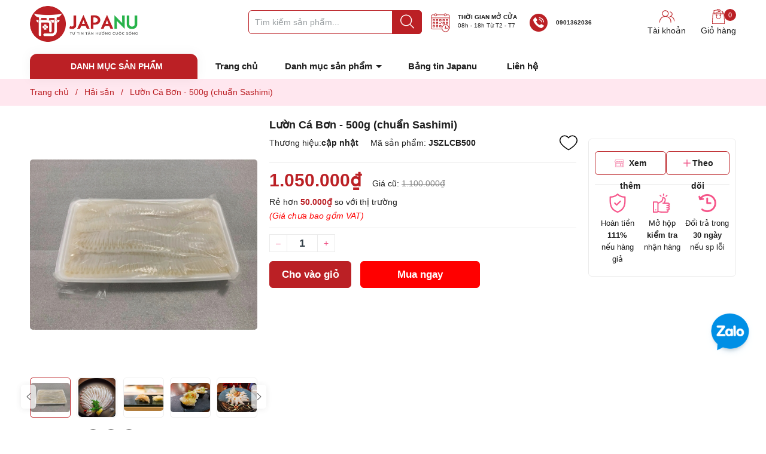

--- FILE ---
content_type: text/html; charset=utf-8
request_url: https://japanu.vn/luon-ca-bon-500g-chuan-sashimi
body_size: 47089
content:
<!DOCTYPE html>
<html lang="vi">
	<head>
		<!-- Google Tag Manager -->
<script>(function(w,d,s,l,i){w[l]=w[l]||[];w[l].push({'gtm.start':
new Date().getTime(),event:'gtm.js'});var f=d.getElementsByTagName(s)[0],
j=d.createElement(s),dl=l!='dataLayer'?'&l='+l:'';j.async=true;j.src=
'https://www.googletagmanager.com/gtm.js?id='+i+dl;f.parentNode.insertBefore(j,f);
})(window,document,'script','dataLayer','GTM-K599WM2M');</script>
<!-- End Google Tag Manager -->
 <meta name="google-site-verification" content="mwPGWVylUHfrSKxMkKjO3YTleYGG2W0k_CMFeOp4bjY" />
	<meta name="facebook-domain-verification" content="cux5p13udtfko59a52ec776xgtmzcr" />	
		<script>
			!function (w, d, t) {
				w.TiktokAnalyticsObject=t;var ttq=w[t]=w[t]||[];ttq.methods=["page","track","identify","instances","debug","on","off","once","ready","alias","group","enableCookie","disableCookie"],ttq.setAndDefer=function(t,e){t[e]=function(){t.push([e].concat(Array.prototype.slice.call(arguments,0)))}};for(var i=0;i<ttq.methods.length;i++)ttq.setAndDefer(ttq,ttq.methods[i]);ttq.instance=function(t){for(var e=ttq._i[t]||[],n=0;n<ttq.methods.length;n++)ttq.setAndDefer(e,ttq.methods[n]);return e},ttq.load=function(e,n){var i="https://analytics.tiktok.com/i18n/pixel/events.js";ttq._i=ttq._i||{},ttq._i[e]=[],ttq._i[e]._u=i,ttq._t=ttq._t||{},ttq._t[e]=+new Date,ttq._o=ttq._o||{},ttq._o[e]=n||{};var o=document.createElement("script");o.type="text/javascript",o.async=!0,o.src=i+"?sdkid="+e+"&lib="+t;var a=document.getElementsByTagName("script")[0];a.parentNode.insertBefore(o,a)};

				ttq.load('CIVOF4BC77U8FG448UN0');
				ttq.page();
			}(window, document, 'ttq');
		</script>
		<!-- Meta Pixel Code -->
		<script>
			!function(f,b,e,v,n,t,s)
			{if(f.fbq)return;n=f.fbq=function(){n.callMethod?
				n.callMethod.apply(n,arguments):n.queue.push(arguments)};
			 if(!f._fbq)f._fbq=n;n.push=n;n.loaded=!0;n.version='2.0';
			 n.queue=[];t=b.createElement(e);t.async=!0;
			 t.src=v;s=b.getElementsByTagName(e)[0];
			 s.parentNode.insertBefore(t,s)}(window, document,'script',
											 'https://connect.facebook.net/en_US/fbevents.js');
			fbq('init', '1442245599943661');
			fbq('track', 'PageView');
		</script>
		<noscript><img height="1" width="1" style="display:none"
					   src="https://www.facebook.com/tr?id=1442245599943661&ev=PageView&noscript=1"
					   /></noscript>
		<!-- End Meta Pixel Code -->
		<meta name="p:domain_verify" content="46ff8db7e39caeacf5ed808fee983fd4"/>
		<meta name="google-site-verification" content="PDEg7GCH0DZWExemIh9Q1Usn7g-P_I8fnXHBu_Zg9zs" />
		<meta charset="UTF-8" />
		<meta name="theme-color" content="#f02b2b" /> 
		<meta http-equiv="Content-Security-Policy" content="block-all-mixed-content">
		<meta http-equiv="Content-Security-Policy" content="upgrade-insecure-requests">
		<link rel="canonical" href="https://japanu.vn/luon-ca-bon-500g-chuan-sashimi"/>
		<link rel="alternate" href="https://japanu.vn" hreflang="vi" />
		<meta name='revisit-after' content='2 days' />
		<link rel="preconnect" href="https://japanu.vn">
		<link rel="preconnect" href="//www.google-analytics.com/">
		<link rel="preconnect" href="//www.googletagmanager.com/">
		<link rel="preconnect" href="https://bizweb.dktcdn.net" crossorigin>
		<link rel="icon" href="//bizweb.dktcdn.net/100/486/758/themes/909552/assets/favicon.png?1767017321844" type="image/x-icon" /><link rel="apple-touch-icon" href="//bizweb.dktcdn.net/100/486/758/themes/909552/assets/favicon.png?1767017321844">
		<meta name="robots" content="noodp,index,follow" />
		<meta name="viewport" content="width=device-width, minimum-scale=1.0, maximum-scale=1.0, user-scalable=no">	
<meta name="description" content="Lườn Cá Bơn chuẩn ăn sashimi có xuất xứ Nhật Bản - Nga. Japanu cam kết 100% nhập khẩu chính ngạch, có giấy tờ đầy đủ. Quy cách: 500g/Khay">
		<title>Lườn Cá Bơn Nhật Bản - 500g/Khay (chuẩn Sashimi)		</title>
		<meta name="keywords" content="Lườn Cá Bơn - 500g (chuẩn Sashimi), Hải sản, Thực phẩm - Gia Vị, cá bơn, cá bơn nhật bản, lườn cá bơn, Japanu Store, japanu.vn"/>		
		
  <meta property="og:type" content="product">
  <meta property="og:title" content="Lườn C&#225; Bơn - 500g (chuẩn Sashimi)">
  
  <meta property="og:image" content="http://bizweb.dktcdn.net/thumb/grande/100/486/758/products/luon-ca-bon-1.jpg?v=1686062777833">
  <meta property="og:image:secure_url" content="https://bizweb.dktcdn.net/thumb/grande/100/486/758/products/luon-ca-bon-1.jpg?v=1686062777833">
  
  <meta property="og:image" content="http://bizweb.dktcdn.net/thumb/grande/100/486/758/products/luon-ca-bon-9.jpg?v=1686062777833">
  <meta property="og:image:secure_url" content="https://bizweb.dktcdn.net/thumb/grande/100/486/758/products/luon-ca-bon-9.jpg?v=1686062777833">
  
  <meta property="og:image" content="http://bizweb.dktcdn.net/thumb/grande/100/486/758/products/luon-ca-bon-7.jpg?v=1686062777833">
  <meta property="og:image:secure_url" content="https://bizweb.dktcdn.net/thumb/grande/100/486/758/products/luon-ca-bon-7.jpg?v=1686062777833">
  
  <meta property="og:price:amount" content="1.050.000₫">
  <meta property="og:price:currency" content="VND">


  <meta property="og:description" content="Lườn C&#225; Bơn chuẩn ăn sashimi c&#243; xuất xứ Nhật Bản - Nga. Japanu cam kết 100% nhập khẩu ch&#237;nh ngạch, c&#243; giấy tờ đầy đủ. Quy c&#225;ch: 500g/Khay">

  <meta property="og:url" content="https://japanu.vn/luon-ca-bon-500g-chuan-sashimi">
  <meta property="og:site_name" content="Japanu Store">

		
		<script type="text/javascript">
			function addLoadEvent(e) { if (document.readyState === "complete") { e() } else { var t = window.onload; if (typeof window.onload != "function") { window.onload = e } else { window.onload = function () { if (t) { t() } e() } } } }
		</script>

		<style>
			:root {
				--gutter: 30px;
				--main-color: #bb2025;
				--font-base: 'Roboto', sans-serif;
				--font-title: 'Roboto', sans-serif;
				--hover: #ffa0a3;
				--text-color: #1e1e1e;
				--price: #bb2025;
				--bordercolor: #3db800;
				--menu: #ffe7ef;
				--bg-flash: #f70529;
			}
		</style>
<link href="//bizweb.dktcdn.net/100/486/758/themes/909552/assets/plugincss.scss.css?1767017321844" rel="stylesheet" type="text/css" media="all" />
<link rel="preload" as='style' href="//bizweb.dktcdn.net/100/486/758/themes/909552/assets/swiper-style.scss.css?1767017321844">
<link href="//bizweb.dktcdn.net/100/486/758/themes/909552/assets/swiper-style.scss.css?1767017321844" rel="stylesheet" type="text/css" media="all" />

<link rel="preload" as='style' href="//bizweb.dktcdn.net/100/486/758/themes/909552/assets/main.scss.css?1767017321844">
<link rel="preload" as='style' href="//bizweb.dktcdn.net/100/486/758/themes/909552/assets/header.scss.css?1767017321844">

<link href="//bizweb.dktcdn.net/100/486/758/themes/909552/assets/main.scss.css?1767017321844" rel="stylesheet" type="text/css" media="all" />
<link href="//bizweb.dktcdn.net/100/486/758/themes/909552/assets/header.scss.css?1767017321844" rel="stylesheet" type="text/css" media="all" />




<link rel="preload" as='style' type="text/css" href="//bizweb.dktcdn.net/100/486/758/themes/909552/assets/product_style.scss.css?1767017321844">
<link href="//bizweb.dktcdn.net/100/486/758/themes/909552/assets/product_style.scss.css?1767017321844" rel="stylesheet" type="text/css" media="all" />





<link rel="preload" as='style' type="text/css" href="//bizweb.dktcdn.net/100/486/758/themes/909552/assets/product_style.scss.css?1767017321844">
<link href="//bizweb.dktcdn.net/100/486/758/themes/909552/assets/product_style.scss.css?1767017321844" rel="stylesheet" type="text/css" media="all" />






		<script>
			window.theme = window.theme || {};
			theme.settings = {
				moneyFormat: "{{amount_no_decimals_with_comma_separator}}₫",
				urlpage_yeuthich : 'san-pham-yeu-thich'
			};
			
			Date.prototype.addDays = function(days) {
				var date = new Date(this.valueOf());
				date.setDate(date.getDate() + days);
				return date;
			}
			Date.prototype.addHours = function(hours) {
				this.setTime(this.getTime() + ((hours)*60*60*1000));
				return this; 
			}
			window.SystemSale = {
				type:"days",
				dateFirst: "30/10/2020",
				dateEnd: "1",
				hourFirst: "00:00",
				hourEnd:  "12",
				finishAction: "show",
				maxInStock: "10",
				timestamp: new Date().getTime(),
			}
			
		</script>
		<script>
	var Bizweb = Bizweb || {};
	Bizweb.store = 'japanu.mysapo.net';
	Bizweb.id = 486758;
	Bizweb.theme = {"id":909552,"name":"Japanu Store","role":"main"};
	Bizweb.template = 'product';
	if(!Bizweb.fbEventId)  Bizweb.fbEventId = 'xxxxxxxx-xxxx-4xxx-yxxx-xxxxxxxxxxxx'.replace(/[xy]/g, function (c) {
	var r = Math.random() * 16 | 0, v = c == 'x' ? r : (r & 0x3 | 0x8);
				return v.toString(16);
			});		
</script>
<script>
	(function () {
		function asyncLoad() {
			var urls = ["//newproductreviews.sapoapps.vn/assets/js/productreviews.min.js?store=japanu.mysapo.net","https://popup.sapoapps.vn/api/genscript/script?store=japanu.mysapo.net","https://google-shopping-v2.sapoapps.vn/api/conversion-tracker/global-tag/3459?store=japanu.mysapo.net"];
			for (var i = 0; i < urls.length; i++) {
				var s = document.createElement('script');
				s.type = 'text/javascript';
				s.async = true;
				s.src = urls[i];
				var x = document.getElementsByTagName('script')[0];
				x.parentNode.insertBefore(s, x);
			}
		};
		window.attachEvent ? window.attachEvent('onload', asyncLoad) : window.addEventListener('load', asyncLoad, false);
	})();
</script>


<script>
	window.BizwebAnalytics = window.BizwebAnalytics || {};
	window.BizwebAnalytics.meta = window.BizwebAnalytics.meta || {};
	window.BizwebAnalytics.meta.currency = 'VND';
	window.BizwebAnalytics.tracking_url = '/s';

	var meta = {};
	
	meta.product = {"id": 31230259, "vendor": "", "name": "Lườn Cá Bơn - 500g (chuẩn Sashimi)",
	"type": "Thực Phẩm", "price": 1050000 };
	
	
	for (var attr in meta) {
	window.BizwebAnalytics.meta[attr] = meta[attr];
	}
</script>

	
		<script src="/dist/js/stats.min.js?v=96f2ff2"></script>
	



<!-- Google tag (gtag.js) -->
<script async src="https://www.googletagmanager.com/gtag/js?id=G-PKEQXS5WM9"></script>
<script>
  window.dataLayer = window.dataLayer || [];
  function gtag(){dataLayer.push(arguments);}
  gtag('js', new Date());

  gtag('config', 'G-PKEQXS5WM9');
</script>
<script>

	window.enabled_enhanced_ecommerce = true;

</script>

<script>

	try {
		gtag('event', 'view_item', {
			items: [
				{
					id: 31230259,
					name: "Lườn Cá Bơn - 500g (chuẩn Sashimi)",
					brand: null,
					category: "Thực Phẩm",
					variant: "Default Title",
					price: '1050000'
				}
			]
		});
	} catch(e) { console.error('ga script error', e);}

</script>




<!--Facebook Pixel Code-->
<script>
	!function(f, b, e, v, n, t, s){
	if (f.fbq) return; n = f.fbq = function(){
	n.callMethod?
	n.callMethod.apply(n, arguments):n.queue.push(arguments)}; if (!f._fbq) f._fbq = n;
	n.push = n; n.loaded = !0; n.version = '2.0'; n.queue =[]; t = b.createElement(e); t.async = !0;
	t.src = v; s = b.getElementsByTagName(e)[0]; s.parentNode.insertBefore(t, s)}
	(window,
	document,'script','https://connect.facebook.net/en_US/fbevents.js');
	fbq('init', '1442245599943661', {} , {'agent': 'plsapo'}); // Insert your pixel ID here.
	fbq('track', 'PageView',{},{ eventID: Bizweb.fbEventId });
	
	fbq('track', 'ViewContent', {
	content_ids: [31230259],
	content_name: '"Lườn Cá Bơn - 500g (chuẩn Sashimi)"',
	content_type: 'product_group',
	value: '1050000',
	currency: window.BizwebAnalytics.meta.currency
	}, { eventID: Bizweb.fbEventId });
	
</script>
<noscript>
	<img height='1' width='1' style='display:none' src='https://www.facebook.com/tr?id=1442245599943661&ev=PageView&noscript=1' />
</noscript>
<!--DO NOT MODIFY-->
<!--End Facebook Pixel Code-->



<script>
	var eventsListenerScript = document.createElement('script');
	eventsListenerScript.async = true;
	
	eventsListenerScript.src = "/dist/js/store_events_listener.min.js?v=1b795e9";
	
	document.getElementsByTagName('head')[0].appendChild(eventsListenerScript);
</script>


<!-- Google One Tap -->
<script type="text/javascript">
	(function () {
		var iframe;
		if(window.innerWidth <= 800){
			setTimeout(init, 10000);
		} else {
			document.addEventListener('DOMContentLoaded', init);
		}
		function init() {
			if (document.cookie.indexOf('one-click-social-login-google-one-tap-shown') >= 0) {
                return;
            }
			iframe = document.createElement('iframe');
			iframe.id = "iframe-google-one-tap";
			iframe.src = 'https://store.mysapo.net/account/GoogleOneTap';
			iframe.setAttribute('allowtransparency', 'true');
			iframe.setAttribute('allow', 'identity-credentials-get');
			iframe.frameBorder = 0;
			iframe.height = '385px';
			window.addEventListener('message', handlePostMessage, false);
			document.body.appendChild(iframe); 
		}
		function handlePostMessage(e) {
			var eventName = e.data[0];
			var data = e.data[1];
			switch (eventName) {
				case 'setHeight':
					iframe.height = data;
					break;
				case 'setTop':
					if ((window.innerWidth <= 800)) {
						iframe.style = "z-index: 9999999; position: fixed; bottom: 0px; right: 0px;";
						iframe.width = '100%';
					}
					else {
						iframe.style = "z-index: 9999999; position: fixed; top: 0px; right: 0px;";
						iframe.width = '391px';
					}
					break;
				case 'setRedirect':
					location.href = data.url + '&ReturnUrl=' + location.href;
					break;
				case 'markClosedOneTap':
					var date = new Date();
					date.setTime(date.getTime() + (1*24*60*60*1000));
					document.cookie = "one-click-social-login-google-one-tap-shown=1; expires=" + date.toUTCString() + "; path=/";
					break;
			}
		}
	}())
</script>
<!-- End Google One Tap -->





		

<script type="application/ld+json">
        {
        "@context": "http://schema.org",
        "@type": "BreadcrumbList",
        "itemListElement": 
        [
            {
                "@type": "ListItem",
                "position": 1,
                "item": 
                {
                  "@id": "https://japanu.vn",
                  "name": "Trang chủ"
                }
            },
      
            {
                "@type": "ListItem",
                "position": 2,
                "item": 
                {
                  "@id": "https://japanu.vn/luon-ca-bon-500g-chuan-sashimi",
                  "name": "Lườn Cá Bơn - 500g (chuẩn Sashimi)"
                }
            }
      
        
      
      
      
      
    
        ]
        }
</script>

		
		<script>var ProductReviewsAppUtil=ProductReviewsAppUtil || {};ProductReviewsAppUtil.store={name: 'Japanu Store'};</script>
		

		<link rel="preload" as="image" href="//bizweb.dktcdn.net/thumb/large/100/486/758/themes/909552/assets/slider_1.jpg?1767017321844"  media="screen and (max-width: 480px)">
		<link rel="preload" as="image" href="//bizweb.dktcdn.net/100/486/758/themes/909552/assets/slider_1.jpg?1767017321844" media="screen and (min-width: 481px)" >

	</head>
	<body>  
		<script src="//bizweb.dktcdn.net/100/486/758/themes/909552/assets/jquery-plugin.js?1767017321844" type="text/javascript"></script>
		<link rel="preload" href="//bizweb.dktcdn.net/100/486/758/themes/909552/assets/swiper-plugin.js?1767017321844" as="script">
		<script src="//bizweb.dktcdn.net/100/486/758/themes/909552/assets/swiper-plugin.js?1767017321844"></script>
		<div class="opacity_menu"></div>
		
<div class="wrap-header border">
	<header class="header">
		<div class="container">
			<div class="row">
				<div class="col-lg-3 col-xl-2 col-md-3 col-6 col-logo">
					<a href="/" class="logo">	
						<img width="180" height="58" src="//bizweb.dktcdn.net/100/486/758/themes/909552/assets/logo.png?1767017321844" alt="Japanu Store">
					</a>
				</div>
				<div class="col-lg-7 col-xl-8 col-md-6 col-12 col-search order-3 order-md-2">
					<div class="theme-search-smart no-gif">
						<div class="actionmobile category-action product">
							<svg class="icon"> <use xmlns:xlink="http://www.w3.org/1999/xlink" xlink:href="#categoryicon"></use> </svg>
						</div>
						<div class="header_search theme-searchs">
							<form action="/search" class="input-group search-bar theme-header-search-form ultimate-search" role="search">
								<input type="text" aria-label="Tìm sản phẩm" name="query" value="" autocomplete="off" placeholder="Tìm kiếm sản phẩm..." class="search-auto input-group-field auto-search" required="">
								<input type="hidden" name="type" value="product">
								<span class="input-group-btn">
									<button class="btn icon-fallback-text" aria-label="Justify">
										<svg class="icon"> <use xmlns:xlink="http://www.w3.org/1999/xlink" xlink:href="#search"></use> </svg>
									</button>
								</span>
							</form>
						</div>
					</div>
					<div class="contact-time lazyload" data-src="//bizweb.dktcdn.net/100/486/758/themes/909552/assets/ct-time.png?1767017321844">
						<p>
							Thời gian mở cửa
						</p>
						<span>08h - 18h Từ T2 - T7</span>
					</div>
					<div class="contact-time lazyload" data-src="//bizweb.dktcdn.net/100/486/758/themes/909552/assets/telephone-call_-1.png?1767017321844">
					<a href="tel:0901362036">0901362036</a>
					
						
					</div>
				</div>
				<div class="col-lg-2 col-md-3 col-6 col-account order-2 order-md-3">
					<div class="group-cart">
						<div class="icon-head account">
							<svg class="icon"> <use xmlns:xlink="http://www.w3.org/1999/xlink" xlink:href="#accounticon"></use> </svg>
							Tài khoản
							<div class="list">
								<a href="/account/login">Đăng nhập / Đăng ký</a>
								<a href="/san-pham-yeu-thich" class="wishlist_header" title="Sản phẩm yêu thích">
									Sản phẩm yêu thích <span class="headerWishlistCount">0</span>
								</a>
							</div>
						</div>

						<a class="img_hover_cart icon-head" href="/cart" title="Giỏ hàng">
							<svg class="icon"> <use xmlns:xlink="http://www.w3.org/1999/xlink" xlink:href="#carticon"></use> </svg>
							<span class="count_item count_item_pr"></span>
							Giỏ hàng
						</a>
					</div>
				</div>
			</div>
		</div>
	</header>
	<div class="navigation-header header_nav_main">
<div class="container container-flex">
	<div class="menu_mega nav-vetical ">
		<div class="title_menu">
			<span class="title_">Danh mục sản phẩm</span>
		</div>
		<nav class="list_menu_header col-lg-3 col-md-3">
			
		</nav>
	</div>
	<nav class="nav-horizontal">
		<ul class="item_big">
			<li class="nav-item ">				
				<a class="a-img" href="/" title="Trang chủ">
					Trang chủ
				</a>
			</li>
			<li class="nav-item ">
				<a class="a-img caret-down" href="/collections/all" title="Danh mục sản phẩm">
					Danh mục sản phẩm
				</a>
				<i class="fa fa-caret-down"></i>
				<ul class="item_small">
					<li>
						<a class="caret-down" href="/cham-soc-suc-khoe" title="Chăm sóc sức khỏe Nhật Bản">
							Chăm sóc sức khỏe Nhật Bản 
						</a>
						<i class="fa fa-caret-down"></i>
						<ul>
							<li>
								<a href="/ho-tro-tai-bien-dot-quy" title="Hỗ trợ tai biến & đột quỵ" class="a3">Hỗ trợ tai biến & đột quỵ</a>
							</li>
							<li>
								<a href="/ho-tro-nao-tri-nho" title="Hỗ trợ não & trí nhớ" class="a3">Hỗ trợ não & trí nhớ</a>
							</li>
							<li>
								<a href="/ho-tro-tieu-hoa" title="Hỗ trợ tiêu hóa & Đại tràng" class="a3">Hỗ trợ tiêu hóa & Đại tràng</a>
							</li>
							<li>
								<a href="/ho-tro-xuong-khop" title="Hỗ trợ xương khớp" class="a3">Hỗ trợ xương khớp</a>
							</li>
							<li>
								<a href="/suc-khoe-sinh-ly" title="Hỗ trợ sinh lý" class="a3">Hỗ trợ sinh lý</a>
							</li>
							<li>
								<a href="/ho-tro-dieu-tri-ung-thu" title="Hỗ trợ điều trị ung thư" class="a3">Hỗ trợ điều trị ung thư</a>
							</li>
							<li>
								<a href="/cham-soc-mat" title="Hỗ trợ chăm sóc mắt" class="a3">Hỗ trợ chăm sóc mắt</a>
							</li>
						</ul>
					</li>
					<li>
						<a class="caret-down" href="/cham-soc-sac-dep" title="Chăm sóc sắc đẹp Nhật bản">
							Chăm sóc sắc đẹp Nhật bản 
						</a>
						<i class="fa fa-caret-down"></i>
						<ul>
							<li>
								<a href="/nmn-nhat-ban" title="NMN Nhật Bản" class="a3">NMN Nhật Bản</a>
							</li>
							<li>
								<a href="/collagen" title="Collagen" class="a3">Collagen</a>
							</li>
							<li>
								<a href="/kem-duong-da" title="Kem dưỡng da" class="a3">Kem dưỡng da</a>
							</li>
							<li>
								<a href="/mat-na" title="Mặt nạ" class="a3">Mặt nạ</a>
							</li>
							<li>
								<a href="/thuc-pham-lam-dep" title="Thực phẩm làm đẹp" class="a3">Thực phẩm làm đẹp</a>
							</li>
						</ul>
					</li>
					<li>
						<a class="caret-down" href="/thuc-pham-gia-vi" title="Thực phẩm - Gia Vị Nhật Bản">
							Thực phẩm - Gia Vị Nhật Bản 
						</a>
						<i class="fa fa-caret-down"></i>
						<ul>
							<li>
								<a href="/dau-tuong-miso-nhat-ban" title="Đậu Tương Miso" class="a3">Đậu Tương Miso</a>
							</li>
							<li>
								<a href="/natto" title="Natto" class="a3">Natto</a>
							</li>
							<li>
								<a href="/gung-hong" title="Gừng hồng" class="a3">Gừng hồng</a>
							</li>
							<li>
								<a href="/mu-tat" title="Mù tạt Wasabi" class="a3">Mù tạt Wasabi</a>
							</li>
							<li>
								<a href="/rong-bien-cac-loai" title="Rong biển các loại" class="a3">Rong biển các loại</a>
							</li>
							<li>
								<a href="/nguyen-lieu-nau-an" title="Nguyên liệu nấu ăn" class="a3">Nguyên liệu nấu ăn</a>
							</li>
							<li>
								<a href="/hai-san" title="Hải sản" class="a3">Hải sản</a>
							</li>
							<li>
								<a href="/nuoc-tuong" title="Nước tương" class="a3">Nước tương</a>
							</li>
							<li>
								<a href="/mon-an-kem" title="Món ăn kèm" class="a3">Món ăn kèm</a>
							</li>
							<li>
								<a href="/thit-bo" title="Thịt bò" class="a3">Thịt bò</a>
							</li>
							<li>
								<a href="/trung-ca" title="Trứng cá" class="a3">Trứng cá</a>
							</li>
						</ul>
					</li>
					<li>
						<a class="caret-down" href="/do-uong-nhat" title="Đồ uống Nhật Bản">
							Đồ uống Nhật Bản 
						</a>
						<i class="fa fa-caret-down"></i>
						<ul>
							<li>
								<a href="/ruou-sake" title="Rượu Sake" class="a3">Rượu Sake</a>
							</li>
							<li>
								<a href="/sake-dassai" title="Sake Dassai" class="a3">Sake Dassai</a>
							</li>
							<li>
								<a href="/ruou-mo" title="Rượu Mơ" class="a3">Rượu Mơ</a>
							</li>
							<li>
								<a href="/ruou-trai-cay-nhat-ban" title="Rượu Trái Cây" class="a3">Rượu Trái Cây</a>
							</li>
							<li>
								<a href="/nuoc-trai-cay" title="Nước Trái Cây" class="a3">Nước Trái Cây</a>
							</li>
							<li>
								<a href="/mat-ong-xuan-nguyen" title="Mật ong rừng" class="a3">Mật ong rừng</a>
							</li>
						</ul>
					</li>
				</ul>
			</li>
			<li class="nav-item ">				
				<a class="a-img" href="/tin-tuc" title="Bảng tin Japanu">
					Bảng tin Japanu
				</a>
			</li>
			<li class="nav-item ">				
				<a class="a-img" href="/lien-he" title="Liên hệ">
					Liên hệ
				</a>
			</li>
		</ul>
	</nav>
</div>
<script type="text/x-custom-template" id="stickyHeader" data-template="stickyHeader">
<ul class="ul_menu site-nav-vetical">
				
				
				<li class="nav_item lev-1 lv1 li_check">
					<a class="lazyload" data-src="//bizweb.dktcdn.net/thumb/icon/100/486/758/themes/909552/assets/favi1.png?1767017321844" href="/cham-soc-suc-khoe" title="Chăm sóc sức khỏe Nhật Bản">
						Chăm sóc sức khỏe Nhật Bản
						<i class="fa fa-angle-right"></i>
					</a>
					<i class="fa fa-angle-down"></i>
					<ul class="ul_content_right_1 row">

						

						<li class="nav_item  lv2 col-lg-4 first-nav col-md-12">
							<h4>
								<a href="/ho-tro-tai-bien-dot-quy" title="Hỗ trợ tai biến & đột quỵ">Hỗ trợ tai biến & đột quỵ</a>
							</h4>
						</li>
						<li class="nav_item  lv2 col-lg-3 col-md-12">
							<h4>
								<a href="/ho-tro-nao-tri-nho" title="Hỗ trợ não & trí nhớ">Hỗ trợ não & trí nhớ</a>
							</h4>
						</li>
						<li class="nav_item  lv2 col-lg-3 col-md-12">
							<h4>
								<a href="/ho-tro-tieu-hoa" title="Hỗ trợ tiêu hóa & Đại tràng">Hỗ trợ tiêu hóa & Đại tràng</a>
							</h4>
						</li>
						<li class="nav_item  lv2 col-lg-3 col-md-12">
							<h4>
								<a href="/ho-tro-xuong-khop" title="Hỗ trợ xương khớp">Hỗ trợ xương khớp</a>
							</h4>
						</li>
						<li class="nav_item  lv2 col-lg-3 col-md-12">
							<h4>
								<a href="/suc-khoe-sinh-ly" title="Hỗ trợ sinh lý">Hỗ trợ sinh lý</a>
							</h4>
						</li>
						<li class="nav_item  lv2 col-lg-3 col-md-12">
							<h4>
								<a href="/ho-tro-dieu-tri-ung-thu" title="Hỗ trợ điều trị ung thư">Hỗ trợ điều trị ung thư</a>
							</h4>
						</li>
						<li class="nav_item  lv2 col-lg-3 col-md-12">
							<h4>
								<a href="/cham-soc-mat" title="Hỗ trợ chăm sóc mắt">Hỗ trợ chăm sóc mắt</a>
							</h4>
						</li>
					</ul>
				</li>
				
				
				<li class="nav_item lev-1 lv1 li_check">
					<a class="lazyload" data-src="//bizweb.dktcdn.net/thumb/icon/100/486/758/themes/909552/assets/favi2.png?1767017321844" href="/cham-soc-sac-dep" title="Chăm sóc sắc đẹp Nhật bản">
						Chăm sóc sắc đẹp Nhật bản
						<i class="fa fa-angle-right"></i>
					</a>
					<i class="fa fa-angle-down"></i>
					<ul class="ul_content_right_1 row">

						

						<li class="nav_item  lv2 col-lg-4 first-nav col-md-12">
							<h4>
								<a href="/nmn-nhat-ban" title="NMN Nhật Bản">NMN Nhật Bản</a>
							</h4>
						</li>
						<li class="nav_item  lv2 col-lg-3 col-md-12">
							<h4>
								<a href="/collagen" title="Collagen">Collagen</a>
							</h4>
						</li>
						<li class="nav_item  lv2 col-lg-3 col-md-12">
							<h4>
								<a href="/kem-duong-da" title="Kem dưỡng da">Kem dưỡng da</a>
							</h4>
						</li>
						<li class="nav_item  lv2 col-lg-3 col-md-12">
							<h4>
								<a href="/mat-na" title="Mặt nạ">Mặt nạ</a>
							</h4>
						</li>
						<li class="nav_item  lv2 col-lg-3 col-md-12">
							<h4>
								<a href="/thuc-pham-lam-dep" title="Thực phẩm làm đẹp">Thực phẩm làm đẹp</a>
							</h4>
						</li>
					</ul>
				</li>
				
				
				<li class="nav_item lev-1 lv1 li_check">
					<a class="lazyload" data-src="//bizweb.dktcdn.net/thumb/icon/100/486/758/themes/909552/assets/favi3.png?1767017321844" href="/thuc-pham-gia-vi" title="Thực phẩm - Gia Vị Nhật Bản">
						Thực phẩm - Gia Vị Nhật Bản
						<i class="fa fa-angle-right"></i>
					</a>
					<i class="fa fa-angle-down"></i>
					<ul class="ul_content_right_1 row">

						
						<li class="imagebg lazyload" data-src="https://bizweb.dktcdn.net/100/486/758/collections/gia-tot-hang-xin-1.png?v=1768018522970"></li>
						

						<li class="nav_item  lv2 col-lg-4 first-nav col-md-12">
							<h4>
								<a href="/dau-tuong-miso-nhat-ban" title="Đậu Tương Miso">Đậu Tương Miso</a>
							</h4>
						</li>
						<li class="nav_item  lv2 col-lg-3 col-md-12">
							<h4>
								<a href="/natto" title="Natto">Natto</a>
							</h4>
						</li>
						<li class="nav_item  lv2 col-lg-3 col-md-12">
							<h4>
								<a href="/gung-hong" title="Gừng hồng">Gừng hồng</a>
							</h4>
						</li>
						<li class="nav_item  lv2 col-lg-3 col-md-12">
							<h4>
								<a href="/mu-tat" title="Mù tạt Wasabi">Mù tạt Wasabi</a>
							</h4>
						</li>
						<li class="nav_item  lv2 col-lg-3 col-md-12">
							<h4>
								<a href="/rong-bien-cac-loai" title="Rong biển các loại">Rong biển các loại</a>
							</h4>
						</li>
						<li class="nav_item  lv2 col-lg-3 col-md-12">
							<h4>
								<a href="/nguyen-lieu-nau-an" title="Nguyên liệu nấu ăn">Nguyên liệu nấu ăn</a>
							</h4>
						</li>
						<li class="nav_item  lv2 col-lg-3 col-md-12">
							<h4>
								<a href="/hai-san" title="Hải sản">Hải sản</a>
							</h4>
						</li>
						<li class="nav_item  lv2 col-lg-3 col-md-12">
							<h4>
								<a href="/nuoc-tuong" title="Nước tương">Nước tương</a>
							</h4>
						</li>
						<li class="nav_item  lv2 col-lg-3 col-md-12">
							<h4>
								<a href="/mon-an-kem" title="Món ăn kèm">Món ăn kèm</a>
							</h4>
						</li>
						<li class="nav_item  lv2 col-lg-3 col-md-12">
							<h4>
								<a href="/thit-bo" title="Thịt bò">Thịt bò</a>
							</h4>
						</li>
						<li class="nav_item  lv2 col-lg-3 col-md-12">
							<h4>
								<a href="/trung-ca" title="Trứng cá">Trứng cá</a>
							</h4>
						</li>
					</ul>
				</li>
				
				
				<li class="nav_item lev-1 lv1 li_check">
					<a class="lazyload" data-src="//bizweb.dktcdn.net/thumb/icon/100/486/758/themes/909552/assets/favi4.png?1767017321844" href="/do-uong-nhat" title="Đồ uống Nhật Bản">
						Đồ uống Nhật Bản
						<i class="fa fa-angle-right"></i>
					</a>
					<i class="fa fa-angle-down"></i>
					<ul class="ul_content_right_1 row">

						
						<li class="imagebg lazyload" data-src="https://bizweb.dktcdn.net/100/486/758/collections/do-uong.jpg?v=1766202487693"></li>
						

						<li class="nav_item  lv2 col-lg-4 first-nav col-md-12">
							<h4>
								<a href="/ruou-sake" title="Rượu Sake">Rượu Sake</a>
							</h4>
						</li>
						<li class="nav_item  lv2 col-lg-3 col-md-12">
							<h4>
								<a href="/sake-dassai" title="Sake Dassai">Sake Dassai</a>
							</h4>
						</li>
						<li class="nav_item  lv2 col-lg-3 col-md-12">
							<h4>
								<a href="/ruou-mo" title="Rượu Mơ">Rượu Mơ</a>
							</h4>
						</li>
						<li class="nav_item  lv2 col-lg-3 col-md-12">
							<h4>
								<a href="/ruou-trai-cay-nhat-ban" title="Rượu Trái Cây">Rượu Trái Cây</a>
							</h4>
						</li>
						<li class="nav_item  lv2 col-lg-3 col-md-12">
							<h4>
								<a href="/nuoc-trai-cay" title="Nước Trái Cây">Nước Trái Cây</a>
							</h4>
						</li>
						<li class="nav_item  lv2 col-lg-3 col-md-12">
							<h4>
								<a href="/mat-ong-xuan-nguyen" title="Mật ong rừng">Mật ong rừng</a>
							</h4>
						</li>
					</ul>
				</li>

			</ul>
</script>	</div>
</div>
		<div class="main-index">
			








































































<section class="bread-crumb">
	<div class="container">
		<div class="row">
			<div class="col-12 a-left">
				<ul class="breadcrumb" >					
					<li class="home">
						<a  href="/" ><span >Trang chủ</span></a>						
						<span class="mr_lr">&nbsp;/&nbsp;</span>
					</li>
					
					
					<li>
						<a class="changeurl"  href="/hai-san"><span >Hải sản</span></a>						
						<span class="mr_lr">&nbsp;/&nbsp;</span>
					</li>
					
					<li><strong><span>Lườn Cá Bơn - 500g (chuẩn Sashimi)</span></strong><li>
					
				</ul>
			</div>
		</div>
	</div>
</section> 
<section class="product details-main" itemscope itemtype="https://schema.org/Product">	
	<meta itemprop="category" content="Hải sản">
<meta itemprop="url" content="//japanu.vn/luon-ca-bon-500g-chuan-sashimi">
<meta itemprop="name" content="Lườn Cá Bơn - 500g (chuẩn Sashimi)">
<meta itemprop="image" content="http://bizweb.dktcdn.net/thumb/grande/100/486/758/products/luon-ca-bon-1.jpg?v=1686062777833">
<meta itemprop="description" content="Lườn Cá Bơn chuẩn ăn sashimi có xuất xứ Nhật Bản - Nga. Japanu cam kết 100% nhập khẩu chính ngạch, có giấy tờ đầy đủ. Quy cách: 500g/Khay
CÁ BƠN LÀ GÌ ?
Cá bơn là một loài cá thân bẹt, sống dưới đáy biển, 2 mắt hoàn toàn ở phía trên, cùng một bên và không tuân theo quy luật đối xứng.
Ngoài đặc điểm lạ ở đôi mắt, thì màu da cá bơn cũng có thể biến đổi để ngụy trang săn mồi hoặc lẩn trốn kẻ thù. Lớp da trên thường màu nâu sậm giống bùn, còn lớp da dưới màu trắng như ánh sáng rọi xuống nước.

Hình dạng cá bơn

HIRAME - “VUA SUSHI” CỦA NHẬT BẢN
Có hàng trăm loại cá bơn nhưng Hirame là loại cá lặn sâu nhất dưới đại dương, khó đánh bắt và có giá trị dinh dưỡng cực cao. Từ tháng 1 đến tháng 4 là thời gian để đánh bắt cá bơn Hirame, thưởng thức ngon nhất là chế biến các món sashimi, sushi, ngoài ra còn làm lẩu Shabu Shabu và Ochazuke.
Thịt cá bơn có màu trắng ngần, vị ngọt dịu, hơi béo béo và mịn màng như những lát bơ. Đặc biệt, thịt cá lườn cá bơn không có xương dăm, rất ăn toàn cho trẻ em và người lớn tuổi.
Ở Nhật Bản, Hirame vô cùng được ưa chuộng, nhất là phụ nữ vì loại cá này có hàm lượng collagen cam, dễ hấp thu vào cơ thể. Ngoài ra, thịt cá là nguồn vitamin, khoáng chất, Omega-3 hàng đầu, cực kì tốt cho sức khỏe.
CÁCH CHẾ BIẾN CÁC MÓN NGON

Hirame Gunkan: sushi cuộn


Hirame Ponzu: sashimi được sử dụng kỹ thuật Tataki - bên ngoài món ăn vừa chín, bên trong vẫn mềm ngọt, tươi ngon… sau đó cuộn phần thịt lườn cá bơn với gan cá mặt quỷ và thưởng thức với nước sốt chấm Ponzu. Món này có vị chua nhẹ, cân bằng lại với vị béo ngậy của cá bơn và gan cá, tạo ra một tổng thể hương vị vô cùng hài hòa và tươi ngon.


Cắt lát ăn&nbsp;sashimi


Phủ lên cơm sushi, nhấn thêm ít Trứng cá tuyết hoặc Trứng cá hồi


Ngoài ra, còn có thể chiên sả ớt ăn với cơm, nhúng lẩu, nấu canh, làm món hấp hoặc nấu cháo với lườn cá bơn.
MUA HÀNG CHẤT LƯỢNG VÀ CHÍNH HÃNG Ở ĐÂU ?
JAPANU chuyên cung cấp&nbsp;Lườn Cá Bơn với mức giá tốt nhất trên thị trường.
Cam kết kinh doanh của JAPANU:

Hàng chính hãng 100% Nhật bản
Hoàn tiền 200% nếu phát hiện hàng giả, kém chất lượng
Miễn phí giao hàng nội thành Hồ Chí Minh với đơn từ 300K
Cam kết chính hãng 100%
Liên hệ JAPANU để được hỗ trợ tư vấn và đặt hàng&nbsp;Lườn Cá Bơn - 500g (chuẩn Sashimi)

Hotline: 0901362036
Địa chỉ: 195 Miếu Bình Đông, P. Bình Hưng Hòa A, Q. Bình Tân, TP. Hồ Chí Minh.">
<meta itemprop="model" content="">
<meta itemprop="sku" content="JSZLCB500">
<div class="d-none hidden" itemprop="offers" itemscope itemtype="http://schema.org/Offer">
	<div class="inventory_quantity hidden" itemscope itemtype="http://schema.org/ItemAvailability">
		<span class="a-stock" itemprop="supersededBy">
			Còn hàng
		</span>
	</div>
	<link itemprop="availability" href="http://schema.org/InStock">
	<meta itemprop="priceCurrency" content="VND">
	<meta itemprop="price" content="1050000">
	<meta itemprop="url" content="https://japanu.vn/luon-ca-bon-500g-chuan-sashimi">
	<span itemprop="UnitPriceSpecification" itemscope itemtype="https://schema.org/Downpayment">
		<meta itemprop="priceType" content="1050000">
	</span>
	<span itemprop="UnitPriceSpecification" itemscope itemtype="https://schema.org/Downpayment">
		<meta itemprop="priceSpecification" content="1100000">
	</span>
	<meta itemprop="priceValidUntil" content="2099-01-01">
</div>
<div class="d-none hidden" id="https://japanu.vn" itemprop="seller" itemtype="http://schema.org/Organization" itemscope>
	<meta itemprop="name" content="Japanu Store" />
	<meta itemprop="url" content="https://japanu.vn" />
	<meta itemprop="logo" content="http://bizweb.dktcdn.net/100/486/758/themes/909552/assets/logo.png?1767017321844" />
</div>
	<div class="container">
		<div class="row ">

			
			

			<div class="product-detail-left product-images col-12 col-md-12 col-lg-4">
				<div class="product-image-detail">
					
					<div class="swiper-container gallery-top margin-bottom-10">
						<div class="swiper-wrapper" id="lightgallery">
							
							<a class="swiper-slide" data-hash="0" href="//bizweb.dktcdn.net/thumb/1024x1024/100/486/758/products/luon-ca-bon-1.jpg?v=1686062777833"  title="Bấm vào để xem thư viện ảnh Lườn Cá Bơn - 500g (chuẩn Sashimi)">
								
								<img src="[data-uri]" data-src="//bizweb.dktcdn.net/thumb/large/100/486/758/products/luon-ca-bon-1.jpg?v=1686062777833" alt="Lườn C&#225; Bơn - 500g (chuẩn Sashimi)" data-image="//bizweb.dktcdn.net/thumb/medium/100/486/758/products/luon-ca-bon-1.jpg?v=1686062777833" class="img-responsive mx-auto d-block swiper-lazy" />
								<div class="swiper-lazy-preloader swiper-lazy-preloader-black"></div>
							</a>
							
							<a class="swiper-slide" data-hash="1" href="//bizweb.dktcdn.net/thumb/1024x1024/100/486/758/products/luon-ca-bon-9.jpg?v=1686062777833"  title="Bấm vào để xem thư viện ảnh Lườn Cá Bơn - 500g (chuẩn Sashimi)">
								
								<img src="[data-uri]" data-src="//bizweb.dktcdn.net/thumb/large/100/486/758/products/luon-ca-bon-9.jpg?v=1686062777833" alt="Lườn C&#225; Bơn - 500g (chuẩn Sashimi)" data-image="//bizweb.dktcdn.net/thumb/medium/100/486/758/products/luon-ca-bon-9.jpg?v=1686062777833" class="img-responsive mx-auto d-block swiper-lazy" />
								<div class="swiper-lazy-preloader swiper-lazy-preloader-black"></div>
							</a>
							
							<a class="swiper-slide" data-hash="2" href="//bizweb.dktcdn.net/thumb/1024x1024/100/486/758/products/luon-ca-bon-7.jpg?v=1686062777833"  title="Bấm vào để xem thư viện ảnh Lườn Cá Bơn - 500g (chuẩn Sashimi)">
								
								<img src="[data-uri]" data-src="//bizweb.dktcdn.net/thumb/large/100/486/758/products/luon-ca-bon-7.jpg?v=1686062777833" alt="Lườn C&#225; Bơn - 500g (chuẩn Sashimi)" data-image="//bizweb.dktcdn.net/thumb/medium/100/486/758/products/luon-ca-bon-7.jpg?v=1686062777833" class="img-responsive mx-auto d-block swiper-lazy" />
								<div class="swiper-lazy-preloader swiper-lazy-preloader-black"></div>
							</a>
							
							<a class="swiper-slide" data-hash="3" href="//bizweb.dktcdn.net/thumb/1024x1024/100/486/758/products/luon-ca-bon-3.jpg?v=1686062777833"  title="Bấm vào để xem thư viện ảnh Lườn Cá Bơn - 500g (chuẩn Sashimi)">
								
								<img src="[data-uri]" data-src="//bizweb.dktcdn.net/thumb/large/100/486/758/products/luon-ca-bon-3.jpg?v=1686062777833" alt="Lườn C&#225; Bơn - 500g (chuẩn Sashimi)" data-image="//bizweb.dktcdn.net/thumb/medium/100/486/758/products/luon-ca-bon-3.jpg?v=1686062777833" class="img-responsive mx-auto d-block swiper-lazy" />
								<div class="swiper-lazy-preloader swiper-lazy-preloader-black"></div>
							</a>
							
							<a class="swiper-slide" data-hash="4" href="//bizweb.dktcdn.net/thumb/1024x1024/100/486/758/products/luon-ca-bon-6.jpg?v=1686062777833"  title="Bấm vào để xem thư viện ảnh Lườn Cá Bơn - 500g (chuẩn Sashimi)">
								
								<img src="[data-uri]" data-src="//bizweb.dktcdn.net/thumb/large/100/486/758/products/luon-ca-bon-6.jpg?v=1686062777833" alt="Lườn C&#225; Bơn - 500g (chuẩn Sashimi)" data-image="//bizweb.dktcdn.net/thumb/medium/100/486/758/products/luon-ca-bon-6.jpg?v=1686062777833" class="img-responsive mx-auto d-block swiper-lazy" />
								<div class="swiper-lazy-preloader swiper-lazy-preloader-black"></div>
							</a>
							
						</div>
					</div>
					<div class="swiper-container gallery-thumbs">
						<div class="swiper-wrapper">
							
							<div class="swiper-slide" data-hash="0">
								<img src="[data-uri]" data-src="//bizweb.dktcdn.net/thumb/medium/100/486/758/products/luon-ca-bon-1.jpg?v=1686062777833" alt="Lườn C&#225; Bơn - 500g (chuẩn Sashimi)" data-image="//bizweb.dktcdn.net/thumb/medium/100/486/758/products/luon-ca-bon-1.jpg?v=1686062777833" class="swiper-lazy" />
								<div class="swiper-lazy-preloader swiper-lazy-preloader-black"></div>
							</div>
							
							<div class="swiper-slide" data-hash="1">
								<img src="[data-uri]" data-src="//bizweb.dktcdn.net/thumb/medium/100/486/758/products/luon-ca-bon-9.jpg?v=1686062777833" alt="Lườn C&#225; Bơn - 500g (chuẩn Sashimi)" data-image="//bizweb.dktcdn.net/thumb/medium/100/486/758/products/luon-ca-bon-9.jpg?v=1686062777833" class="swiper-lazy" />
								<div class="swiper-lazy-preloader swiper-lazy-preloader-black"></div>
							</div>
							
							<div class="swiper-slide" data-hash="2">
								<img src="[data-uri]" data-src="//bizweb.dktcdn.net/thumb/medium/100/486/758/products/luon-ca-bon-7.jpg?v=1686062777833" alt="Lườn C&#225; Bơn - 500g (chuẩn Sashimi)" data-image="//bizweb.dktcdn.net/thumb/medium/100/486/758/products/luon-ca-bon-7.jpg?v=1686062777833" class="swiper-lazy" />
								<div class="swiper-lazy-preloader swiper-lazy-preloader-black"></div>
							</div>
							
							<div class="swiper-slide" data-hash="3">
								<img src="[data-uri]" data-src="//bizweb.dktcdn.net/thumb/medium/100/486/758/products/luon-ca-bon-3.jpg?v=1686062777833" alt="Lườn C&#225; Bơn - 500g (chuẩn Sashimi)" data-image="//bizweb.dktcdn.net/thumb/medium/100/486/758/products/luon-ca-bon-3.jpg?v=1686062777833" class="swiper-lazy" />
								<div class="swiper-lazy-preloader swiper-lazy-preloader-black"></div>
							</div>
							
							<div class="swiper-slide" data-hash="4">
								<img src="[data-uri]" data-src="//bizweb.dktcdn.net/thumb/medium/100/486/758/products/luon-ca-bon-6.jpg?v=1686062777833" alt="Lườn C&#225; Bơn - 500g (chuẩn Sashimi)" data-image="//bizweb.dktcdn.net/thumb/medium/100/486/758/products/luon-ca-bon-6.jpg?v=1686062777833" class="swiper-lazy" />
								<div class="swiper-lazy-preloader swiper-lazy-preloader-black"></div>
							</div>
							
						</div>
					</div>
					<div class="swiper-button-prev"></div>
					<div class="swiper-button-next"></div>
					
				</div>
				<ul class="social-media__item-list list--unstyled" role="list">
	<li>Chia sẻ ngay: </li>
	<li class="social-media__item social-media__item--facebook">
		<a title="Chia sẻ lên Facebook" href="https://www.facebook.com/sharer.php?u=https://japanu.vn/luon-ca-bon-500g-chuan-sashimi" target="_blank" rel="noopener" aria-label="Chia sẻ lên Facebook" ><svg focusable="false" class="icon icon--facebook" viewBox="0 0 30 30">
			<path d="M15 30C6.71572875 30 0 23.2842712 0 15 0 6.71572875 6.71572875 0 15 0c8.2842712 0 15 6.71572875 15 15 0 8.2842712-6.7157288 15-15 15zm3.2142857-17.1429611h-2.1428678v-2.1425646c0-.5852979.8203285-1.07160109 1.0714928-1.07160109h1.071375v-2.1428925h-2.1428678c-2.3564786 0-3.2142536 1.98610393-3.2142536 3.21449359v2.1425646h-1.0714822l.0032143 2.1528011 1.0682679-.0099086v7.499969h3.2142536v-7.499969h2.1428678v-2.1428925z" fill="currentColor" fill-rule="evenodd"></path>
			</svg>
		</a>
	</li>
	<li class="social-media__item social-media__item--pinterest">
		<a title="Chia sẻ lên Pinterest" href="https://pinterest.com/pin/create/button/?url=https://japanu.vn/luon-ca-bon-500g-chuan-sashimi&amp;" target="_blank" rel="noopener" aria-label="Pinterest" ><svg focusable="false" class="icon icon--pinterest" role="presentation" viewBox="0 0 30 30">
			<path d="M15 30C6.71572875 30 0 23.2842712 0 15 0 6.71572875 6.71572875 0 15 0c8.2842712 0 15 6.71572875 15 15 0 8.2842712-6.7157288 15-15 15zm-.4492946-22.49876954c-.3287968.04238918-.6577148.08477836-.9865116.12714793-.619603.15784625-1.2950238.30765013-1.7959124.60980792-1.3367356.80672832-2.26284291 1.74754848-2.88355361 3.27881599-.1001431.247352-.10374313.4870343-.17702448.7625149-.47574032 1.7840923.36779138 3.6310327 1.39120339 4.2696951.1968419.1231267.6448551.3405257.8093833.0511377.0909873-.1603963.0706852-.3734014.1265202-.5593764.036883-.1231267.1532436-.3547666.1263818-.508219-.0455542-.260514-.316041-.4256572-.4299438-.635367-.230748-.4253041-.2421365-.8027267-.3541701-1.3723228.0084116-.0763633.0168405-.1527266.0253733-.2290899.0340445-.6372108.1384107-1.0968422.3287968-1.5502554.5593198-1.3317775 1.4578212-2.07273488 2.9088231-2.5163011.324591-.09899963 1.2400541-.25867013 1.7200175-.1523539.2867042.05078464.5734084.10156927.8600087.1523539 1.0390064.33760307 1.7953931.9602003 2.2007079 1.9316992.252902.6061594.3275507 1.7651044.1517724 2.5415071-.0833199.3679287-.0705641.6832289-.1770418 1.0168107-.3936666 1.2334841-.9709174 2.3763639-2.2765854 2.6942337-.8613761.2093567-1.5070793-.3321303-1.7200175-.8896824-.0589159-.1545509-.1598205-.4285603-.1011297-.6865243.2277711-1.0010987.5562045-1.8969797.8093661-2.8969995.24115-.9528838-.2166421-1.7048063-.9358863-1.8809146-.8949186-.2192233-1.585328.6350139-1.8211644 1.1943903-.1872881.4442919-.3005678 1.2641823-.1517724 1.8557085.0471811.1874265.2666617.689447.2276672.8640842-.1728187.7731269-.3685356 1.6039823-.5818373 2.3635745-.2219729.7906632-.3415527 1.5999416-.5564641 2.3639276-.098793.3507651-.0955738.7263439-.1770244 1.092821v.5337977c-.0739045.3379758-.0194367.9375444.0505042 1.2703809.0449484.2137505-.0261175.4786388.0758948.6357396.0020943.1140055.0159752.1388388.0506254.2031582.3168026-.0095136.7526829-.8673992.9106342-1.118027.3008274-.477913.5797431-.990879.8093833-1.5506281.2069844-.5042174.2391769-1.0621226.4046917-1.60104.1195798-.3894861.2889369-.843272.328918-1.2707535h.0252521c.065614.2342095.3033024.403727.4805692.5334446.5563429.4077482 1.5137774.7873678 2.5547742.5337977 1.1769151-.2868184 2.1141687-.8571599 2.7317812-1.702982.4549537-.6225776.7983583-1.3445472 1.0624066-2.1600633.1297394-.4011574.156982-.8454494.2529193-1.2711066.2405269-1.0661438-.0797199-2.3511383-.3794396-3.0497261-.9078995-2.11694836-2.8374975-3.32410832-5.918897-3.27881604z" fill="currentColor" fill-rule="evenodd"></path>
			</svg>
		</a>
	</li>
	<li class="social-media__item social-media__item--twitter">
		<a title="Chia sẻ lên Twitter" href="https://twitter.com/share?url=https://japanu.vn/luon-ca-bon-500g-chuan-sashimi" target="_blank" rel="noopener" aria-label="Tweet on Twitter" ><svg focusable="false" class="icon icon--twitter" role="presentation" viewBox="0 0 30 30">
			<path d="M15 30C6.71572875 30 0 23.2842712 0 15 0 6.71572875 6.71572875 0 15 0c8.2842712 0 15 6.71572875 15 15 0 8.2842712-6.7157288 15-15 15zm3.4314771-20.35648929c-.134011.01468929-.2681239.02905715-.4022367.043425-.2602865.05139643-.5083383.11526429-.7319208.20275715-.9352275.36657324-1.5727317 1.05116784-1.86618 2.00016964-.1167278.3774214-.1643635 1.0083696-.0160821 1.3982464-.5276368-.0006268-1.0383364-.0756643-1.4800457-.1737-1.7415129-.3873214-2.8258768-.9100285-4.02996109-1.7609946-.35342035-.2497018-.70016357-.5329286-.981255-.8477679-.09067071-.1012178-.23357785-.1903178-.29762142-.3113357-.00537429-.0025553-.01072822-.0047893-.0161025-.0073446-.13989429.2340643-.27121822.4879125-.35394965.7752857-.32626393 1.1332446.18958607 2.0844643.73998215 2.7026518.16682678.187441.43731214.3036696.60328392.4783178h.01608215c-.12466715.041834-.34181679-.0159589-.45040179-.0360803-.25715143-.0482143-.476235-.0919607-.69177643-.1740215-.11255464-.0482142-.22521107-.09675-.3378675-.1449642-.00525214 1.251691.69448393 2.0653071 1.55247643 2.5503267.27968679.158384.67097143.3713625 1.07780893.391484-.2176789.1657285-1.14873321.0897268-1.47198429.0581143.40392643.9397285 1.02481929 1.5652607 2.09147249 1.9056375.2750861.0874928.6108975.1650857.981255.1593482-.1965482.2107446-.6162514.3825321-.8928439.528766-.57057.3017572-1.2328489.4971697-1.97873466.6450108-.2991075.0590785-.61700464.0469446-.94113107.0941946-.35834678.0520554-.73320321-.02745-1.0537875-.0364018.09657429.053325.19312822.1063286.28958036.1596536.2939775.1615821.60135.3033482.93309.4345875.59738036.2359768 1.23392786.4144661 1.93859037.5725286 1.4209286.3186642 3.4251707.175291 4.6653278-.1740215 3.4539354-.9723053 5.6357529-3.2426035 6.459179-6.586425.1416246-.5754053.162226-1.2283875.1527803-1.9126768.1716718-.1232517.3432215-.2465035.5148729-.3697553.4251996-.3074947.8236703-.7363286 1.118055-1.1591036v-.00765c-.5604729.1583679-1.1506672.4499036-1.8661597.4566054v-.0070232c.1397925-.0495.250515-.1545429.3619908-.2321358.5021089-.3493285.8288003-.8100964 1.0697678-1.39826246-.1366982.06769286-.2734778.13506429-.4101761.20275716-.4218407.1938214-1.1381067.4719375-1.689256.5144143-.6491893-.5345357-1.3289754-.95506074-2.6061215-.93461789z" fill="currentColor" fill-rule="evenodd"></path>
			</svg>
		</a>
	</li>
</ul>
			</div>
			<div class="col-12 col-md-12 col-lg-8 details-pro">
				<div class="prview">
					
				</div>
				<h1 class="title-head">Lườn C&#225; Bơn - 500g (chuẩn Sashimi)</h1>
				<div class="row">
					<div class="col-lg-7 col-xl-8 col-md-7 col-12">
						<div class="flex-vd">
							
							<div class="vendor">
								<span>Thương hiệu: </span>cập nhật
							</div>
							
							<div class="skuuu sku-product">
								<span class="variant-sku" itemprop="sku" content="JSZLCB500">Mã sản phẩm: <strong>JSZLCB500</strong></span>
							</div>
						</div>

						<div class="group-action-button">
							
							<div class="group-power">
								
<div class="inventory_quantity d-none">
	
	
	<span class="a-stock a1"><link itemprop="availability" href="http://schema.org/InStock" />Còn hàng</span>
	
	
</div>
								<div class="price-box clearfix">
									
									<span class="special-price">
										<span class="price product-price">1.050.000₫</span>
									</span> <!-- Giá Khuyến mại -->
									<span class="old-price">
										Giá cũ:
										<del class="price product-price-old">
											1.100.000₫
										</del>
									</span> <!-- Giás gốc -->
									<span class="save-price">Rẻ hơn
										<span class="price product-price-save">50.000₫</span> so với thị trường
									</span> <!-- Tiết kiệm -->
									
									
									
									<div class="vat_enable ">
<em>

(Giá chưa bao gồm VAT)

</em>
</div>
								</div>
								
							</div>

							<form enctype="multipart/form-data" id="add-to-cart-form" data-cart-form action="/cart/add" method="post" class="wishItem">
								<div class="form-product">
									
									<div class="box-variant clearfix  d-none ">
										
										<input type="hidden" id="one_variant" name="variantId" value="90026402" />
										
									</div>
									<div class="clearfix from-action-addcart ">
										<div class="qty-ant clearfix custom-btn-number ">
											<label class="d-none">Số lượng:</label>
											<div class="custom custom-btn-numbers clearfix input_number_product">		
												<button onclick="var result = document.getElementById('qty'); var qty = result.value; if( !isNaN(qty) & qty > 1 ) result.value--;return false;" class="btn-minus btn-cts" type="button">–</button>
												<input aria-label="Số lượng" type="text" class="qty input-text" id="qty" name="quantity" size="4" value="1" maxlength="3" onkeypress="if ( isNaN(this.value + String.fromCharCode(event.keyCode) )) return false;" onchange="if(this.value == 0)this.value=1;" />
												<button onclick="var result = document.getElementById('qty'); var qty = result.value; if( !isNaN(qty)) result.value++;return false;" class="btn-plus btn-cts" type="button">+</button>
											</div>
										</div>
										<div class="btn-mua">
																				
											<button type="submit" data-role='addtocart' class="btn btn-lg btn-gray btn-cart btn_buy add_to_cart">Cho vào giỏ</button>
											<button type="button" class="btn btn-lg btn-gray btn_buy btn-buy-now">Mua ngay</button>
											
										</div>
									</div>
									<div class="product-wish">
										
										<a href="javascript:void(0)" class="setWishlist" data-wish="luon-ca-bon-500g-chuan-sashimi" tabindex="0" title="Thêm vào yêu thích">
										<svg class="icon"> <use xmlns:xlink="http://www.w3.org/1999/xlink" xlink:href="#wishlist"></use> </svg>		
										</a>
										
									</div>
								</div>
							</form>

						</div>	
						<div class="summary rte" style="margin-top: 10px;margin-bottom: 10px;">
							
						</div>
					</div>
					<div class="col-lg-5 col-xl-4 col-md-5 col-12">
						<div class="profile-vendor">
	
	<div class="gbtn">
		<a class="btnshop" href="/collections/all"><span>Xem thêm</span></a>
		
		<a class="btnshop flow" href="https://www.facebook.com/japanustore" target="_blank"><span>Theo dõi</span></a>
		
	</div>
	

	<div class="service">
		
		
		
		
		<div class="benefit-item">
			<img alt="compensation-icon" src="//bizweb.dktcdn.net/thumb/icon/100/486/758/themes/909552/assets/svimg1.png?1767017321844" height="32" width="32">
			<span>Hoàn tiền<br><b>111%</b><br>nếu hàng giả</span>
		</div>
		
		
		
		
		
		<div class="benefit-item">
			<img alt="compensation-icon" src="//bizweb.dktcdn.net/thumb/icon/100/486/758/themes/909552/assets/svimg2.png?1767017321844" height="32" width="32">
			<span>Mở hộp<br><b>kiểm tra</b><br>nhận hàng</span>
		</div>
		
		
		
		
		
		<div class="benefit-item">
			<img alt="compensation-icon" src="//bizweb.dktcdn.net/thumb/icon/100/486/758/themes/909552/assets/svimg3.png?1767017321844" height="32" width="32">
			<span>Đổi trả trong<br><b>30 ngày</b><br>nếu sp lỗi</span>
		</div>
		
		
	</div>
</div>
<div class="productcompareprice d-none">
		
</div>

<script>
	$(document).ready(function($){
		
		var dfprice = '1.050.000₫';
		var pricefirst = '1050000';
		var totalmax = '1100000';
		var researchurl = '/search?query=price_min:(>'+pricefirst+')%20AND%20price_max:(<='+totalmax+')&view=productsameprice';
		console.log(totalmax);
		$.ajax({
			type: 'GET',
			url: researchurl,
			success: function(data){
				if(data && data.trim() === ''){} else {
					setTimeout(function () {
						$('.productcompareprice').html(data);
						$('.product_sameprice_title_detail span').html(dfprice);
						$('.product_sameprice .btnxemngay').attr('href', '/search?query=price_min:(>'+pricefirst+')%20AND%20price_max:(<='+totalmax+')');
					}, 500);
					$('.productcompareprice').removeClass('d-none');
				}
			}
		});
		
	});
</script>
					</div>
				</div>
			</div>

			<div class="col-12">
				<div class="row">
					<div class="col-lg-9 col-12">
						<div class="product-tab e-tabs not-dqtab">
							<ul class="tabs tabs-title clearfix">	
								
								<li class="tab-link current" data-tab="tab-1">
									<span>Chi tiết</span>
								</li>																	
								
								
								<li class="tab-link" data-tab="tab-2">
									<span>Hướng dẫn mua hàng</span>
								</li>																	
								
								
							</ul>																									
							
							<div id="tab-1" class="tab-content content_extab current">
								<div class="rte product_getcontent">
									
									<div class="ba-text-fpt">
										<p><em>Lườn Cá Bơn chuẩn ăn sashimi có xuất xứ Nhật Bản - Nga. Japanu cam kết 100% nhập khẩu chính ngạch, có giấy tờ đầy đủ. Quy cách: 500g/Khay</em></p>
<h2><span style="color:#c0392b;"><strong>CÁ BƠN LÀ GÌ ?</strong></span></h2>
<p>Cá bơn là một loài cá thân bẹt, sống dưới đáy biển, 2 mắt hoàn toàn ở phía trên, cùng một bên và không tuân theo quy luật đối xứng.<br />
Ngoài đặc điểm lạ ở đôi mắt, thì màu da cá bơn cũng có thể biến đổi để ngụy trang săn mồi hoặc lẩn trốn kẻ thù. Lớp da trên thường màu nâu sậm giống bùn, còn lớp da dưới màu trắng như ánh sáng rọi xuống nước.</p>
<p style="text-align: center;"><img data-thumb="original" original-height="900" original-width="900" src="//bizweb.dktcdn.net/100/486/758/files/luon-ca-bon-5.jpg?v=1686059827483" /></p>
<p style="text-align: center;"><em>Hình dạng cá bơn</em></p>
<h2><br />
<span style="color:#c0392b;"><strong>HIRAME - “VUA SUSHI” CỦA NHẬT BẢN</strong></span></h2>
<p>Có hàng trăm loại cá bơn nhưng Hirame là loại cá lặn sâu nhất dưới đại dương, khó đánh bắt và có giá trị dinh dưỡng cực cao. Từ tháng 1 đến tháng 4 là thời gian để đánh bắt cá bơn Hirame, thưởng thức ngon nhất là chế biến các món sashimi, sushi, ngoài ra còn làm lẩu Shabu Shabu và Ochazuke.<br />
Thịt cá bơn có màu trắng ngần, vị ngọt dịu, hơi béo béo và mịn màng như những lát bơ. Đặc biệt, thịt cá lườn cá bơn không có xương dăm, rất ăn toàn cho trẻ em và người lớn tuổi.<br />
Ở Nhật Bản, Hirame vô cùng được ưa chuộng, nhất là phụ nữ vì loại cá này có hàm lượng collagen cam, dễ hấp thu vào cơ thể. Ngoài ra, thịt cá là nguồn vitamin, khoáng chất, Omega-3 hàng đầu, cực kì tốt cho sức khỏe.</p>
<h2><span style="color:#c0392b;"><strong>CÁCH CHẾ BIẾN CÁC MÓN NGON</strong></span></h2>
<ul>
<li>Hirame Gunkan: sushi cuộn</li></ul>
<p style="text-align: center;"><img data-thumb="original" original-height="1368" original-width="1824" src="//bizweb.dktcdn.net/100/486/758/files/luon-ca-bon-3.jpg?v=1686059886283" /></p>
<ul>
<li>Hirame Ponzu: sashimi được sử dụng kỹ thuật Tataki - bên ngoài món ăn vừa chín, bên trong vẫn mềm ngọt, tươi ngon… sau đó cuộn phần thịt lườn cá bơn với gan cá mặt quỷ và thưởng thức với nước sốt chấm Ponzu. Món này có vị chua nhẹ, cân bằng lại với vị béo ngậy của cá bơn và gan cá, tạo ra một tổng thể hương vị vô cùng hài hòa và tươi ngon.</li></ul>
<p style="text-align: center;"><img data-thumb="original" original-height="1368" original-width="1824" src="//bizweb.dktcdn.net/100/486/758/files/luon-ca-bon-6.jpg?v=1686059908072" /></p>
<ul>
<li>Cắt lát ăn&nbsp;sashimi</li></ul>
<p style="text-align: center;"><img data-thumb="original" original-height="941" original-width="900" src="//bizweb.dktcdn.net/100/486/758/files/luon-ca-bon-9.jpg?v=1686059925808" /></p>
<ul>
<li>Phủ lên cơm sushi, nhấn thêm ít <strong><em><a href="https://japanu.vn/trung-ca-tuyet-500g"><span style="color:#3498db;">Trứng cá tuyết</span></a><span style="color:#3498db;"> </span></em></strong>hoặc <strong><em><a href="https://japanu.vn/trung-ca-hoi-nhat-ban-size-to-hop-250g"><span style="color:#3498db;">Trứng cá hồi</span></a></em></strong></li></ul>
<p style="text-align: center;"><img data-thumb="original" original-height="536" original-width="715" src="//bizweb.dktcdn.net/100/486/758/files/luon-ca-bon-4.jpg?v=1686059939145" /></p>
<ul>
<li>Ngoài ra, còn có thể chiên sả ớt ăn với cơm, nhúng lẩu, nấu canh, làm món hấp hoặc nấu cháo với lườn cá bơn.</li></ul>
<h2><span style="color:#c0392b;"><strong>MUA HÀNG CHẤT LƯỢNG VÀ CHÍNH HÃNG Ở ĐÂU ?</strong></span></h2>
<p>JAPANU chuyên cung cấp&nbsp;Lườn Cá Bơn với mức giá tốt nhất trên thị trường.<br />
Cam kết kinh doanh của JAPANU:</p>
<ul>
<li>Hàng chính hãng 100% Nhật bản</li>
<li>Hoàn tiền 200% nếu phát hiện hàng giả, kém chất lượng</li>
<li>Miễn phí giao hàng nội thành Hồ Chí Minh với đơn từ 300K</li></ul>
<p style="text-align: center;"><img data-thumb="original" original-height="771" original-width="1028" src="//bizweb.dktcdn.net/100/486/758/files/luon-ca-bon-1.jpg?v=1686060090423" /><em>Cam kết chính hãng 100%</em></p>
<p>Liên hệ JAPANU để được hỗ trợ tư vấn và đặt hàng<strong>&nbsp;Lườn Cá Bơn - 500g (chuẩn Sashimi)</strong></p>
<ul>
<li><span style="color:#e74c3c;"><strong>Hotline: 0901362036</strong></span></li>
<li><span style="color:#e74c3c;"><strong>Địa chỉ: 195 Miếu Bình Đông, P. Bình Hưng Hòa A, Q. Bình Tân, TP. Hồ Chí Minh.</strong></span></li></ul>
									</div>
									<div class="show-more d-none">
										<div class="btn btn-default btn--view-more">
											<span class="more-text">Xem thêm <i class="fa fa-chevron-down"></i></span>
											<span class="less-text">Thu gọn <i class="fa fa-chevron-up"></i></span>
										</div>
									</div>
									
								</div>
							</div>
							
							
							<div id="tab-2" class="tab-content content_extab">
								<div class="rte">
									
									<p style="margin-bottom:11px"><span style="font-family:Arial,Helvetica,sans-serif;"><span style="font-size:11pt"><span style="line-height:107%"><strong>Japanu</strong> xin gửi đến quý khách hàng lời cảm ơn vì đã đặt niềm tin tại cửa hàng chúng tôi. Để thuận tiện mua hàng, <strong>Japanu</strong> xin hướng dẫn quý khách cách đặt hàng tại website <strong>japanu.vn</strong> vô cùng đơn giản với các bước sau:</span></span></span></p>
<p style="margin-bottom:11px"><span style="font-family:Arial,Helvetica,sans-serif;"><span style="font-size:11pt"><span style="line-height:107%"><strong>Bước 1</strong>: <span style="background:white"><span style="color:#1e1e1e">Truy cập website <strong>japanu.vn</strong>. Nếu quý khách chưa có tài khoản có thể đăng ký tài khoản tại góc phải màn hình.</span></span></span></span></span></p>
<p style="margin-bottom:11px"><span style="font-family:Arial,Helvetica,sans-serif;"><span style="font-size:11pt"><span style="line-height:107%"><span style="background:white"><span style="color:#1e1e1e"><img data-thumb="original" original-height="858" original-width="1897" src="//bizweb.dktcdn.net/100/486/758/files/huong-dan-mua-hang-139f8df6-b701-415e-b09e-7486deabd4cf.jpg?v=1685968087233" /></span></span></span></span></span></p>
<p style="margin-bottom:11px"><span style="font-family:Arial,Helvetica,sans-serif;"><span style="font-size:11pt"><span style="line-height:107%"><span style="background:white"><span style="color:#1e1e1e">Điền đầy đủ các thông tin vào các chỗ trống và ấn “ĐĂNG KÝ” để hoàn tất tạo tài khoản.</span></span></span></span></span></p>
<p style="margin-bottom:11px"><span style="font-family:Arial,Helvetica,sans-serif;"><span style="font-size:11pt"><span style="line-height:107%"><span style="background:white"><span style="color:#1e1e1e"><img data-thumb="original" original-height="897" original-width="1903" src="//bizweb.dktcdn.net/100/486/758/files/huong-dan-dang-ky.jpg?v=1685968103135" /></span></span></span></span></span></p>
<p style="margin-bottom:11px"><span style="font-family:Arial,Helvetica,sans-serif;"><span style="font-size:11pt"><span style="line-height:107%"><span style="background:white"><span style="color:#1e1e1e"><strong>Bước 2</strong>: Tại “<em><strong>Danh mục sản phẩm</strong></em>”, lựa chọn danh mục chứa sản phẩm cần mua sẽ sổ ra nhiều sản phẩm con. Tiếp tục bấm vào sản phẩm con để tiến hành mua hàng. Ví dụ sản phẩm “<strong>Hải Sản</strong>” nằm trong danh mục “T<strong>hực phẩm – Gia vị</strong>”.</span></span></span></span></span></p>
<p style="margin-bottom:11px"><span style="font-family:Arial,Helvetica,sans-serif;"><img data-thumb="original" original-height="853" original-width="1895" src="//bizweb.dktcdn.net/100/486/758/files/huong-dan-mua-hang-1.png?v=1685968165408" /></span></p>
<p style="margin-bottom:11px"><span style="font-family:Arial,Helvetica,sans-serif;"><span style="font-size:11pt"><span style="line-height:107%"><span style="background:white"><span style="color:#1e1e1e"><strong>Bước 3</strong>: Đi đến sản phẩm cần mua và bấm vào sản phẩm để tiếp tục mua hàng.</span></span></span></span></span></p>
<p style="margin-bottom:11px"><span style="font-family:Arial,Helvetica,sans-serif;"><span style="font-size:11pt"><span style="line-height:107%"><span style="background:white"><span style="color:#1e1e1e"><img data-thumb="original" original-height="895" original-width="1899" src="//bizweb.dktcdn.net/100/486/758/files/huong-dan-mua-hang-hai-1.png?v=1685968186964" /></span></span></span></span></span></p>
<p style="margin-bottom:11px"><strong><span style="font-family:Arial,Helvetica,sans-serif;"><span style="font-size:11pt"><span style="line-height:107%"><span style="background:white"><span style="color:#1e1e1e">Bước 4:&nbsp;</span></span></span></span></span></strong><span style="font-family:Arial,Helvetica,sans-serif;"><span style="font-size:11pt"><span style="line-height:107%"><span style="background:white"><span style="color:#1e1e1e">Tại đây khách hàng có <strong>2</strong> sự lựa chọn:</span></span></span></span></span></p>
<ul>
<li style="margin-bottom: 11px;"><span style="font-family:Arial,Helvetica,sans-serif;"><span style="font-size:11pt"><span style="line-height:107%"><span style="background:white"><span style="color:#1e1e1e">Chọn “ <strong>Mua ngay</strong>” để tiếp tục đến bước thanh toán </span></span></span></span></span></li>
<li style="margin-bottom: 11px;"><span style="font-family:Arial,Helvetica,sans-serif;"><span style="font-size:11pt"><span style="line-height:107%"><span style="background:white"><span style="color:#1e1e1e">Chọn “<strong>Cho vào giỏ</strong>” để thêm sản phẩm vào giỏ hàng và tiếp tục lựa chọn thêm các sản phẩm khác.</span></span></span></span></span></li></ul>
<p style="margin-bottom: 11px;"><span style="font-family:Arial,Helvetica,sans-serif;"><span style="font-size:11pt"><span style="line-height:107%"><span style="background:white"><span style="color:#1e1e1e">Quý khách có thể điều chỉnh số lượng mua bằng cách bấm biểu tượng tăng (+) hoặc giảm (-).</span></span></span></span></span></p>
<p style="margin-bottom: 11px;"><span style="font-family:Arial,Helvetica,sans-serif;"><span style="font-size:11pt"><span style="line-height:107%"><span style="background:white"><span style="color:#1e1e1e"><img data-thumb="original" original-height="900" original-width="1897" src="//bizweb.dktcdn.net/100/486/758/files/huong-dan-mua-hang-ba.png?v=1685968240062" /></span></span></span></span></span></p>
<p style="margin-bottom:11px"><span style="font-family:Arial,Helvetica,sans-serif;"><span style="font-size:11pt"><span style="line-height:107%"><span style="background:white"><span style="color:#1e1e1e"><strong>Bước 5</strong>: Tại phần “<strong>Thông tin nhận hàng</strong>” điền đầy đủ các thông tin cần thiết vào và kiểm tra lại thông tin để tránh sai sót trong vận chuyển. Sau khi đã kiểm tra , ấn “<strong>ĐẶT HÀNG</strong>” để hoàn thành quy trình đặt hàng. Nếu có voucher, mã khuyến mãi, quý khách có thể nhập mã vào ô "<strong>Nhập mã giảm giá</strong>" và bấm "<strong>ÁP DỤNG</strong>"</span></span></span></span></span></p>
<p style="margin-bottom:11px"><span style="font-family:Arial,Helvetica,sans-serif;"><span style="font-size:11pt"><span style="line-height:107%"><span style="background:white"><span style="color:#1e1e1e"><img data-thumb="original" original-height="895" original-width="1899" src="//bizweb.dktcdn.net/100/486/758/files/screenshot-108.png?v=1685968296518" /></span></span></span></span></span></p>
<p style="margin-bottom:11px"><span style="font-family:Arial,Helvetica,sans-serif;"><span style="font-size:11pt"><span style="line-height:107%"><span style="color:black">Khi nhập thông tin nhận hàng tại bước 5, quý khách sau khi nhập địa chỉ chính xác có thể xem được mức phí vận chuyển của đơn hàng ngay cột kế bên.</span></span></span></span></p>
<p style="margin-bottom:11px"><span style="font-size:18px;"><strong><span style="font-family:Arial,Helvetica,sans-serif;"><span style="line-height:107%"><span style="color:black">Thanh toán từ giỏ hàng</span></span></span></strong></span></p>
<p style="margin-bottom:11px"><span style="font-family:Arial,Helvetica,sans-serif;"><span style="font-size:11pt"><span style="line-height:107%"><span style="color:black">Khách hàng có&nbsp;nhiều sản phẩm trong&nbsp;giỏ hàng của mình&nbsp;có thể tiến thành thanh toán đơn hàng như sau:</span></span></span></span></p>
<p style="margin-bottom:11px"><span style="font-family:Arial,Helvetica,sans-serif;"><span style="font-size:11pt"><span style="line-height:107%"><span style="color:black"><strong>Bước 1</strong>: Vào biểu tượng&nbsp;"<strong>Giỏ hàng</strong>" góc trên bên phải màn hình</span></span></span></span></p>
<p style="margin-bottom:11px"><span style="font-family:Arial,Helvetica,sans-serif;"><span style="font-size:11pt"><span style="line-height:107%"><span style="color:black"><img data-thumb="original" original-height="899" original-width="1899" src="//bizweb.dktcdn.net/100/486/758/files/screenshot-106.png?v=1685968816034" /></span></span></span></span></p>
<p style="margin-bottom:11px"><span style="font-family:Arial,Helvetica,sans-serif;"><span style="font-size:11pt"><span style="line-height:107%"><span style="color:black"><strong>Bước 2</strong>: Kiểm tra lại các sản phẩm cần thanh toán và ấn "<strong>THANH TOÁN</strong>"</span></span></span></span></p>
<p style="margin-bottom:11px"><span style="font-family:Arial,Helvetica,sans-serif;"><span style="font-size:11pt"><span style="line-height:107%"><span style="color:black"><img data-thumb="original" original-height="891" original-width="1893" src="//bizweb.dktcdn.net/100/486/758/files/screenshot-107.png?v=1685968843573" /></span></span></span></span></p>
<p style="margin-bottom:11px"><span style="font-family:Arial,Helvetica,sans-serif;"><span style="font-size:11pt"><span style="line-height:107%"><span style="color:black"><strong>Bước 3</strong>: Thực hiện thao tác thanh toán tương tự như <strong>Bước 5</strong> ở trên.</span></span></span></span></p>
<p style="margin-bottom:11px"><strong><span style="font-family:Arial,Helvetica,sans-serif;"><span style="font-size:11pt"><span style="line-height:107%"><span style="background:white"><span style="color:#1e1e1e">Lưu ý:</span></span></span></span></span></strong></p>
<p style="margin-bottom:11px"><span style="font-family:Arial,Helvetica,sans-serif;"><span style="font-size:11pt"><span style="line-height:107%"><span style="background:white"><span style="color:#1e1e1e">Đơn hàng sẽ được tạo tự động thành công. Nếu trong quá trình đặt hàng, khách hàng gặp bất kỳ lỗi nào vui long liên hệ ngay số hotline </span></span><a href="tel:0901362036" style="color:blue; text-decoration:underline"><b><span style="background:white"><span style="color:black"><span style="text-decoration:none">090 136203</span></span></span></b></a><span style="background:white"><span style="color:#1e1e1e">/</span></span><a href="tel:0966653701" style="color:blue; text-decoration:underline"><b><span style="background:white"><span style="color:black"><span style="text-decoration:none">0966653701</span></span></span></b></a><span style="color:black"> để được hướng dẫn đặt hàng nhanh chóng và thành công.</span></span></span></span></p>
<p style="margin-bottom:11px"><span style="font-family:Arial,Helvetica,sans-serif;"><span style="font-size:11pt"><span style="line-height:107%"><span style="color:black"><strong>Japanu</strong> là cửa hàng online chuyên cung cấp các sản phẩm Nhật Bản chính hãng với đa dạng danh mục sản phẩm bạn cần cho đời sống. Liên hệ ngay </span><a href="tel:0901362036" style="color:blue; text-decoration:underline"><b><span style="background:white"><span style="color:black"><span style="text-decoration:none">090 1362036/</span></span></span></b></a>&nbsp;<a href="tel:0966653701" style="color:blue; text-decoration:underline"><b><span style="background:white"><span style="color:black"><span style="text-decoration:none">0966653701</span></span></span></b></a><a href="tel:0901362036" style="color:blue; text-decoration:underline"><b><span style="background:white"><span style="color:black"><span style="text-decoration:none">&nbsp;</span></span></span></b></a><span style="color:black">để được giải đáp mọi thắc mắc và đặt hàng tiện lợi.</span></span></span></span></p>	
									
								</div>
							</div>	
							
							
						</div>
						<div  class="section-related-product">
							
							
							
								
							<div class="section_prd_feature">
								<div class="title_module section">
									<h2 class="title-block">
										<a class="leaf" href="/hai-san" title="Sản phẩm liên quan">Sản phẩm liên quan</a>
									</h2>
								</div>
								
								<div class="sliderelated">
									<div class="swiper-container swiper_related">
										<div class="swiper-wrapper">
											
											
											<div class="item swiper-slide">
												<div class="item_product_main">
													
<form action="/cart/add" method="post" class="variants product-action wishItem" data-cart-form data-id="product-actions-57788469" enctype="multipart/form-data">
	<div class="product-thumbnail  " >
		<a class="image_thumb" href="/mang-ca-cam-buri-kampachi-nhat-ban-10-mieng-goi" title="Mang cá cam (Buri kampachi Nhật Bản)- (10 miếng/gói)">
			<span class="opacity"></span>
						<picture>
				<source 
						media="(min-width: 1200px)"
						srcset="//bizweb.dktcdn.net/thumb/large/100/486/758/products/637193483867381551ff359n.jpg?v=1759397139597">
				<source 
						media="(min-width: 992px)"
						srcset="//bizweb.dktcdn.net/thumb/medium/100/486/758/products/637193483867381551ff359n.jpg?v=1759397139597">
				<source 
						media="(min-width: 569px)"
						srcset="//bizweb.dktcdn.net/thumb/medium/100/486/758/products/637193483867381551ff359n.jpg?v=1759397139597">
				<source 
						media="(max-width: 480px)"
						srcset="//bizweb.dktcdn.net/thumb/medium/100/486/758/products/637193483867381551ff359n.jpg?v=1759397139597">
				<source 
						media="(max-width: 375px)"
						srcset="//bizweb.dktcdn.net/thumb/compact/100/486/758/products/637193483867381551ff359n.jpg?v=1759397139597">
				<img 
					  width="199" height="199" src="[data-uri]"  data-src="https://bizweb.dktcdn.net/100/486/758/products/637193483867381551ff359n.jpg?v=1759397139597"
					 alt="Mang cá cam (Buri kampachi Nhật Bản)- (10 miếng/gói)" class="lazyload img-responsive center-block" />
			</picture>
		</a>
		<div class="product-action">
			<a href="javascript:void(0)" class="setWishlist btn-views" data-wish="mang-ca-cam-buri-kampachi-nhat-ban-10-mieng-goi" tabindex="0" title="Thêm vào yêu thích">
				<svg class="icon"> <use xlink:href="#wishlist"></use> </svg>
				</a>
			<input class="hidden" type="hidden" name="variantId" value="166607748" />
			<button class="btn btn-cart btn-left  btn btn-views left-to option-choice" title="Xem thêm lựa chọn" type="button" onclick="window.location.href='/mang-ca-cam-buri-kampachi-nhat-ban-10-mieng-goi'" >
				<svg class="icon"> <use xlink:href="#optionicon"></use> </svg>
			</button>
			<a href="javascript:void(0)" class="quickview btn-views"   data-quick="mang-ca-cam-buri-kampachi-nhat-ban-10-mieng-goi" title="Xem nhanh">
				<svg class="icon"> <use xlink:href="#quickicon"></use> </svg>
			</a>
		</div>
	</div>
	<div class="product-info">
		<h3 class="product-name"><a href="/mang-ca-cam-buri-kampachi-nhat-ban-10-mieng-goi" title="Mang cá cam (Buri kampachi Nhật Bản)- (10 miếng/gói)">Mang cá cam (Buri kampachi Nhật Bản)- (10 miếng/gói)</a></h3>
		<div class="price-box">
			1.731.600₫
		</div>
	</div>
</form>
												</div>
											</div>
											
											
											
											<div class="item swiper-slide">
												<div class="item_product_main">
													
<form action="/cart/add" method="post" class="variants product-action wishItem" data-cart-form data-id="product-actions-37944735" enctype="multipart/form-data">
	<div class="product-thumbnail  " >
		<a class="image_thumb" href="/coi-so-diep-2s-frozen-hotate" title="Cồi sò điệp 2S ( Frozen Hotate ) - 1 KG">
			<span class="opacity"></span>
						<picture>
				<source 
						media="(min-width: 1200px)"
						srcset="//bizweb.dktcdn.net/thumb/large/100/486/758/products/1304497-ff338-1.jpg?v=1753510676943">
				<source 
						media="(min-width: 992px)"
						srcset="//bizweb.dktcdn.net/thumb/medium/100/486/758/products/1304497-ff338-1.jpg?v=1753510676943">
				<source 
						media="(min-width: 569px)"
						srcset="//bizweb.dktcdn.net/thumb/medium/100/486/758/products/1304497-ff338-1.jpg?v=1753510676943">
				<source 
						media="(max-width: 480px)"
						srcset="//bizweb.dktcdn.net/thumb/medium/100/486/758/products/1304497-ff338-1.jpg?v=1753510676943">
				<source 
						media="(max-width: 375px)"
						srcset="//bizweb.dktcdn.net/thumb/compact/100/486/758/products/1304497-ff338-1.jpg?v=1753510676943">
				<img 
					  width="199" height="199" src="[data-uri]"  data-src="https://bizweb.dktcdn.net/100/486/758/products/1304497-ff338-1.jpg?v=1753510676943"
					 alt="Cồi sò điệp 2S ( Frozen Hotate ) - 1 KG" class="lazyload img-responsive center-block" />
			</picture>
		</a>
		<div class="product-action">
			<a href="javascript:void(0)" class="setWishlist btn-views" data-wish="coi-so-diep-2s-frozen-hotate" tabindex="0" title="Thêm vào yêu thích">
				<svg class="icon"> <use xlink:href="#wishlist"></use> </svg>
				</a>
			<input class="hidden" type="hidden" name="variantId" value="184245638" />
			<button class="btn btn-cart btn-left  btn btn-views left-to option-choice" title="Xem thêm lựa chọn" type="button" onclick="window.location.href='/coi-so-diep-2s-frozen-hotate'" >
				<svg class="icon"> <use xlink:href="#optionicon"></use> </svg>
			</button>
			<a href="javascript:void(0)" class="quickview btn-views"   data-quick="coi-so-diep-2s-frozen-hotate" title="Xem nhanh">
				<svg class="icon"> <use xlink:href="#quickicon"></use> </svg>
			</a>
		</div>
	</div>
	<div class="product-info">
		<h3 class="product-name"><a href="/coi-so-diep-2s-frozen-hotate" title="Cồi sò điệp 2S ( Frozen Hotate ) - 1 KG">Cồi sò điệp 2S ( Frozen Hotate ) - 1 KG</a></h3>
		<div class="price-box">
			1.760.000₫
		</div>
	</div>
</form>
												</div>
											</div>
											
											
											
											<div class="item swiper-slide">
												<div class="item_product_main">
													
<form action="/cart/add" method="post" class="variants product-action wishItem" data-cart-form data-id="product-actions-32233018" enctype="multipart/form-data">
	<div class="product-thumbnail  " >
		<a class="image_thumb" href="/tom-ngot-amaebi-1kg-size-3l" title="Tôm ngọt Amaebi - 1Kg size 3L">
			<span class="opacity"></span>
						<picture>
				<source 
						media="(min-width: 1200px)"
						srcset="//bizweb.dktcdn.net/thumb/large/100/486/758/products/tom-ngot-amaebi-japanu-3.jpg?v=1692041381080">
				<source 
						media="(min-width: 992px)"
						srcset="//bizweb.dktcdn.net/thumb/medium/100/486/758/products/tom-ngot-amaebi-japanu-3.jpg?v=1692041381080">
				<source 
						media="(min-width: 569px)"
						srcset="//bizweb.dktcdn.net/thumb/medium/100/486/758/products/tom-ngot-amaebi-japanu-3.jpg?v=1692041381080">
				<source 
						media="(max-width: 480px)"
						srcset="//bizweb.dktcdn.net/thumb/medium/100/486/758/products/tom-ngot-amaebi-japanu-3.jpg?v=1692041381080">
				<source 
						media="(max-width: 375px)"
						srcset="//bizweb.dktcdn.net/thumb/compact/100/486/758/products/tom-ngot-amaebi-japanu-3.jpg?v=1692041381080">
				<img 
					  width="199" height="199" src="[data-uri]"  data-src="https://bizweb.dktcdn.net/100/486/758/products/tom-ngot-amaebi-japanu-3.jpg?v=1692041381080"
					 alt="Tôm ngọt Amaebi - 1Kg size 3L" class="lazyload img-responsive center-block" />
			</picture>
		</a>
		<div class="product-action">
			<a href="javascript:void(0)" class="setWishlist btn-views" data-wish="tom-ngot-amaebi-1kg-size-3l" tabindex="0" title="Thêm vào yêu thích">
				<svg class="icon"> <use xlink:href="#wishlist"></use> </svg>
				</a>
			<input type="hidden" name="variantId" value="95751150" />
			<button class="btn-buy btn-left btn-views add_to_cart " title="Cho vào giỏ">
				<svg class="icon"> <use xlink:href="#addcarticon"></use> </svg>
			</button>
			<a href="javascript:void(0)" class="quickview btn-views"   data-quick="tom-ngot-amaebi-1kg-size-3l" title="Xem nhanh">
				<svg class="icon"> <use xlink:href="#quickicon"></use> </svg>
			</a>
		</div>
	</div>
	<div class="product-info">
		<h3 class="product-name"><a href="/tom-ngot-amaebi-1kg-size-3l" title="Tôm ngọt Amaebi - 1Kg size 3L">Tôm ngọt Amaebi - 1Kg size 3L</a></h3>
		<div class="price-box">
			2.000.000₫
		</div>
	</div>
</form>
												</div>
											</div>
											
											
											
											<div class="item swiper-slide">
												<div class="item_product_main">
													
<form action="/cart/add" method="post" class="variants product-action wishItem" data-cart-form data-id="product-actions-31498207" enctype="multipart/form-data">
	<div class="product-thumbnail sale " data-sale="Giảm 
12% 
">
		<a class="image_thumb" href="/trung-ca-chuon-tobiko-nhat-ban-hop-500g" title="Trứng cá Chuồn Tobiko Nhật Bản - Hộp 500g">
			<span class="opacity"></span>
						<picture>
				<source 
						media="(min-width: 1200px)"
						srcset="//bizweb.dktcdn.net/thumb/large/100/486/758/products/biatrung-ca-chuong-tobiko-nhat-ban-1.jpg?v=1704250406153">
				<source 
						media="(min-width: 992px)"
						srcset="//bizweb.dktcdn.net/thumb/medium/100/486/758/products/biatrung-ca-chuong-tobiko-nhat-ban-1.jpg?v=1704250406153">
				<source 
						media="(min-width: 569px)"
						srcset="//bizweb.dktcdn.net/thumb/medium/100/486/758/products/biatrung-ca-chuong-tobiko-nhat-ban-1.jpg?v=1704250406153">
				<source 
						media="(max-width: 480px)"
						srcset="//bizweb.dktcdn.net/thumb/medium/100/486/758/products/biatrung-ca-chuong-tobiko-nhat-ban-1.jpg?v=1704250406153">
				<source 
						media="(max-width: 375px)"
						srcset="//bizweb.dktcdn.net/thumb/compact/100/486/758/products/biatrung-ca-chuong-tobiko-nhat-ban-1.jpg?v=1704250406153">
				<img 
					  width="199" height="199" src="[data-uri]"  data-src="https://bizweb.dktcdn.net/100/486/758/products/biatrung-ca-chuong-tobiko-nhat-ban-1.jpg?v=1704250406153"
					 alt="Trứng cá Chuồn Tobiko Nhật Bản - Hộp 500g" class="lazyload img-responsive center-block" />
			</picture>
		</a>
		<div class="product-action">
			<a href="javascript:void(0)" class="setWishlist btn-views" data-wish="trung-ca-chuon-tobiko-nhat-ban-hop-500g" tabindex="0" title="Thêm vào yêu thích">
				<svg class="icon"> <use xlink:href="#wishlist"></use> </svg>
				</a>
			<input type="hidden" name="variantId" value="91358873" />
			<button class="btn-buy btn-left btn-views add_to_cart " title="Cho vào giỏ">
				<svg class="icon"> <use xlink:href="#addcarticon"></use> </svg>
			</button>
			<a href="javascript:void(0)" class="quickview btn-views"   data-quick="trung-ca-chuon-tobiko-nhat-ban-hop-500g" title="Xem nhanh">
				<svg class="icon"> <use xlink:href="#quickicon"></use> </svg>
			</a>
		</div>
	</div>
	<div class="product-info">
		<h3 class="product-name"><a href="/trung-ca-chuon-tobiko-nhat-ban-hop-500g" title="Trứng cá Chuồn Tobiko Nhật Bản - Hộp 500g">Trứng cá Chuồn Tobiko Nhật Bản - Hộp 500g</a></h3>
		<div class="price-box">
			<span class="price">690.000₫</span>
			<span class="compare-price">Giá cũ: <span>780.000₫</span></span>

		</div>
	</div>
</form>
												</div>
											</div>
											
											
											
											<div class="item swiper-slide">
												<div class="item_product_main">
													
<form action="/cart/add" method="post" class="variants product-action wishItem" data-cart-form data-id="product-actions-31393812" enctype="multipart/form-data">
	<div class="product-thumbnail  " >
		<a class="image_thumb" href="/ca-tam-bot-xu-tui-20-mieng" title="Cá Tẩm Bột Xù - Túi 20 miếng">
			<span class="opacity"></span>
						<picture>
				<source 
						media="(min-width: 1200px)"
						srcset="//bizweb.dktcdn.net/thumb/large/100/486/758/products/bia-ca-tam-bot-xu.jpg?v=1704214278267">
				<source 
						media="(min-width: 992px)"
						srcset="//bizweb.dktcdn.net/thumb/medium/100/486/758/products/bia-ca-tam-bot-xu.jpg?v=1704214278267">
				<source 
						media="(min-width: 569px)"
						srcset="//bizweb.dktcdn.net/thumb/medium/100/486/758/products/bia-ca-tam-bot-xu.jpg?v=1704214278267">
				<source 
						media="(max-width: 480px)"
						srcset="//bizweb.dktcdn.net/thumb/medium/100/486/758/products/bia-ca-tam-bot-xu.jpg?v=1704214278267">
				<source 
						media="(max-width: 375px)"
						srcset="//bizweb.dktcdn.net/thumb/compact/100/486/758/products/bia-ca-tam-bot-xu.jpg?v=1704214278267">
				<img 
					  width="199" height="199" src="[data-uri]"  data-src="https://bizweb.dktcdn.net/100/486/758/products/bia-ca-tam-bot-xu.jpg?v=1704214278267"
					 alt="Cá Tẩm Bột Xù - Túi 20 miếng" class="lazyload img-responsive center-block" />
			</picture>
		</a>
		<div class="product-action">
			<a href="javascript:void(0)" class="setWishlist btn-views" data-wish="ca-tam-bot-xu-tui-20-mieng" tabindex="0" title="Thêm vào yêu thích">
				<svg class="icon"> <use xlink:href="#wishlist"></use> </svg>
				</a>
			<input type="hidden" name="variantId" value="90643262" />
			<button class="btn-buy btn-left btn-views add_to_cart " title="Cho vào giỏ">
				<svg class="icon"> <use xlink:href="#addcarticon"></use> </svg>
			</button>
			<a href="javascript:void(0)" class="quickview btn-views"   data-quick="ca-tam-bot-xu-tui-20-mieng" title="Xem nhanh">
				<svg class="icon"> <use xlink:href="#quickicon"></use> </svg>
			</a>
		</div>
	</div>
	<div class="product-info">
		<h3 class="product-name"><a href="/ca-tam-bot-xu-tui-20-mieng" title="Cá Tẩm Bột Xù - Túi 20 miếng">Cá Tẩm Bột Xù - Túi 20 miếng</a></h3>
		<div class="price-box">
			400.000₫
		</div>
	</div>
</form>
												</div>
											</div>
											
											
										</div>
									</div>
									
								</div>
								
							</div>
						</div>
					</div>
					<div class="col-lg-3 col-12">
						<aside class="aside-right">
	<div class="coupon">
		<h2>
			Mã giảm giá
		</h2>
		<ul>
			
			
			
			
			
			
			
			
			
			<li class="giamgia lazyload ">
				<div>
					<strong>Mua 2 giảm 5%</strong>
					<p>Mua 2 sản phẩm Sức khỏe  thương hiệu Nichiei Asia giảm 5%</p>
					<button class="js-tooltip " data-code="">Sao chép</button>
				</div>
			</li>
			
			
			
			
			
			
			
			
			
			
			<li class="giamgia lazyload ">
				<div>
					<strong>Mua 3 giảm 7%</strong>
					<p>Mua 3 Sản phẩm sức khỏe Nichiei giảm 7%</p>
					<button class="js-tooltip " data-code="">Sao chép</button>
				</div>
			</li>
			
			
			
			
			
			
			
			
			
			
			<li class="giamgia lazyload ">
				<div>
					<strong>Giảm thêm 20k</strong>
					<p>Thanh toán trước</p>
					<button class="js-tooltip " data-code="JAPATTT">Sao chép</button>
				</div>
			</li>
			
			
			
			
			
			
			
			
			
			
			<li class="giamgia lazyload ">
				<div>
					<strong>Free Ship Đơn Trị Giá 800k</strong>
					<p>Miễn phí ship đơn hàng 800k toàn quốc</p>
					<button class="js-tooltip " data-code="FREESHIP800">Sao chép</button>
				</div>
			</li>
			
			
			
			
			
			
			
			
			
			
			
			
			
			
			
			
			
			
			
			
			
			
			
			
			
			
			
			
			
			
			
			
			
		</ul>
		
		<a href="/account/register" class="btn-show">Xem thêm ưu đãi</a>
		
	</div>
	
	<div class="recent-page-viewed">
		<h2>
			Đã xem gần đây
		</h2>
		<div class="recent-viewed row">

		</div>
		<a class="moreviewed" href="/san-pham-da-xem" title="Xem tất cả">Xem tất cả</a>
	</div>
	
</aside>




<script>
	if(localStorage.last_viewed_products != undefined){
		document.querySelector('.recent-page-viewed').classList.remove('d-none');
		var last_viewd_pro_array = JSON.parse(localStorage.last_viewed_products);
		var urlmain = 'product';
		console.log(urlmain);
		var recentview_promises = [];
		var size_pro_review = last_viewd_pro_array.length;
		if ( size_pro_review >= 14 ) {
			size_pro_review = 14;
		} else {
			size_pro_review = last_viewd_pro_array.length;
		}
		if (size_pro_review < 1 ) {
			document.querySelector('.recent-page-viewed').classList.add('d-none');
		}else{
			document.querySelector('.recent-page-viewed').classList.remove('d-none');
		}
		if (size_pro_review > 0 ) {
			for (i = 0; i < size_pro_review; i++){
				var alias_product = last_viewd_pro_array[i];
				if (urlmain === 'product' && i <= 3) {
					if (!!alias_product.alias){
						var promise = new Promise(function(resolve, reject) {
							var urlviewed = '/' + alias_product.alias + '?view=viewed';
							fetch(urlviewed)
								.then(function(response) {
								if(!response.ok) {
									throw new Error("HTTP error, status = " + response.status);
								}
								var product = response.text(); // =====> Error
								resolve(product);
							})
								.then(function(product) {
								resolve(product);
							})
								.catch(function(error)  {
								console.log(error);
							});
						});
						recentview_promises.push(promise);	
					}
				}
			}
			Promise.all(recentview_promises).then(function(values) {
				document.querySelector('.recent-viewed').innerHTML = '';
				for (var i = 0; i < values.length; i++) {
					document.querySelector('.recent-viewed').innerHTML += values[i];
				}
				setTimeout(function () {
					awe_lazyloadImage();
				}, 500);
				setTimeout(function() {
					resizeImage();
				},1000);
				
			});
		}
	}else{
		document.querySelector('.recent-page-viewed').classList.add('d-none');
	}
</script>

					</div>
				</div>
			</div>
			
			
		</div>
	</div>
</section>
<script>
	var getDays = (times) => Math.floor((times / (1000 * 60 * 60 * 24))) 
	var getHours =  (times) => Math.floor((times % (1000 * 60 * 60 * 24)) / (1000 * 60 * 60));
	var getMinutes  = (times) => Math.floor((times % (1000 * 60 * 60)) / (1000 * 60));
	var getSeconds = (times) => Math.floor((times % (1000 * 60)) / 1000);
	function randomSell() {
		var minQty = 40;
		var maxQty = 80;
		minQty = Math.ceil(minQty);
		maxQty = Math.floor(maxQty);
		var qty = Math.floor(Math.random() * (maxQty - minQty + 1)) + minQty;
		qty = parseInt(qty);
		if (qty <= minQty) {
			qty = minQty;
		}
		if (qty > maxQty) {
			qty = maxQty;
		}
		return qty
	}
</script>
<script src="//bizweb.dktcdn.net/100/486/758/themes/909552/assets/flash.js?1767017321844" defer ></script>
<script>
	
	
	
	$('.tabs-title li').on('click', function(e) {
		$('.tabs-title li, .tab-content').removeClass('current');
		$(this).addClass('current');
		$('#'+$(this).data('tab')+'').addClass('current');

		var active = $(this);
		var left = active.position().left;
		var currScroll = $(this).parent('.tabs-title').scrollLeft();
		var contWidth = $(this).parent('.tabs-title').width() / 2;
		var activeOuterWidth = active.outerWidth() / 2;
		left = left + currScroll - contWidth + activeOuterWidth;

		$(this).parent('.tabs-title').animate({
			scrollLeft: left
		}, 'slow');
	})

	function scrollToxx() {
		if($('.tab-review-c').length > 0) {
			$('html, body').animate({ scrollTop: $('.product-tab.e-tabs').offset().top }, 'slow');
			$('.tabs-title li, .tab-content').removeClass('current');
			$('#tab-review, .tab-review-c').addClass('current');
			return false;
		}else {
			alert('Cửa hàng chưa bật sử dụng tab reviews trong tùy chỉnh giao diện');
		}
	}

	setTimeout(function(){
		var ch = $('.product_getcontent').height(),
			smore = $('.show-more');
		if(ch > 500) {
			$('.ba-text-fpt').addClass('has-height');
			smore.removeClass('d-none');
		}
	},200);

	$('.btn--view-more').on('click', function(e){
		e.preventDefault();
		var $this = $(this);
		$this.parents('.tab-content').find('.product_getcontent').toggleClass('expanded');
		$('html, body').animate({ scrollTop: $('.product_getcontent').offset().top - 110 }, 'slow');
		$(this).toggleClass('active');
		return false;
	});

	var galleryThumbs = new Swiper('.product-image-detail .gallery-thumbs', {
		spaceBetween: 10,
		slidesPerView: 5,
		freeMode: true,
		lazy: true,
		watchSlidesVisibility: true,
		watchSlidesProgress: true,
		hashNavigation: true,
		slideToClickedSlide: true,
		navigation: {
			nextEl: '.product-image-detail .swiper-button-next',
			prevEl: '.product-image-detail .swiper-button-prev',
		},
		breakpoints: {
			300: {
				slidesPerView: 4,
				spaceBetween: 10,
			},
			500: {
				slidesPerView: 4,
				spaceBetween: 10,
			},
			640: {
				slidesPerView: 5,
				spaceBetween: 10,
			},
			768: {
				slidesPerView: 6,
				spaceBetween: 10,
			},
			1024: {
				slidesPerView: 5,
				spaceBetween: 10,
			},
		}
	});
	var galleryTop = new Swiper('.product-image-detail .gallery-top', {
		spaceBetween: 10,
		lazy: true,
		freeMode: true,
		hashNavigation: true,
		thumbs: {
			swiper: galleryThumbs
		}
	});
	var galleryRelated = new Swiper('.swiper_related', {
		slidesPerView: 4,
		spaceBetween: 20,
		slidesPerGroup: 2,
		slideToClickedSlide: false,
		navigation: {
			nextEl: '.sliderelated .swiper-button-next',
			prevEl: '.sliderelated .swiper-button-prev',
		},
		breakpoints: {
			300: {
				slidesPerView: 2,
				slidesPerGroup: 2,
				spaceBetween: 10
			},
			500: {
				slidesPerView: 2,
				slidesPerGroup: 2,
				spaceBetween: 10
			},
			640: {
				slidesPerView: 3,
				slidesPerGroup: 2,
				spaceBetween: 10
			},
			768: {
				slidesPerView: 4,
				slidesPerGroup: 2,
				spaceBetween: 10
			},
			1024: {
				slidesPerView: 4,
				slidesPerGroup: 2,
				spaceBetween: 10
			},
			1200: {
				slidesPerView: 5,
				slidesPerGroup: 2,
				spaceBetween: 20
			}
		}
	});





	var formProduct = $('.form-product');

	var ww = $(window).width();
	/*For recent product*/

	var variantsize = false;
	var alias = "luon-ca-bon-500g-chuan-sashimi";

	var productOptionsSize = 1;
	/*end*/

	function validate(evt) {
		var theEvent = evt || window.event;
		var key = theEvent.keyCode || theEvent.which;
		key = String.fromCharCode( key );
		var regex = /[0-9]|\./;
		if( !regex.test(key) ) {
			theEvent.returnValue = false;
			if(theEvent.preventDefault) theEvent.preventDefault();
		}
	}

	var selectCallback = function(variant, selector){
		
		
		
		
		if (variant){
			var form = jQuery('#' + selector.domIdPrefix).closest('form');
			for(var i=0,length=variant.options.length; i<length; i++){
				var radioButton = form.find('.swatch[data-option-index="' + i + '"] :radio[value="' + variant.options[i] +'"]');
				if (radioButton.length) {
					radioButton.get(0).checked = true;
				}
			};
		};
			var addToCart = jQuery('.form-product .btn-cart'),
				btnNow = jQuery('.form-product .btn-buy-now'),
				form = jQuery('.form-product .from-action-addcart'),
				productPrice = jQuery('.details-pro .special-price .product-price'),
				qty = jQuery('.inventory_quantity .a-stock'),
				comparePrice = jQuery('.details-pro .old-price .product-price-old'),
				comparePriceText = jQuery('.details-pro .old-price'),
				savePrice = jQuery('.details-pro .save-price .product-price-save'),
				savePriceText = jQuery('.details-pro .save-price'),
				qtyBtn = jQuery('.form-product .custom-btn-number'),
				BtnSold = jQuery('.form-product .btn-mua'),
				Unit = jQuery('.donvitinh'),
				product_vat = jQuery('.vat_enable'),
				product_sku = jQuery('.variant-sku');
			if (variant && variant.sku != "" && variant.sku != null){
				product_sku.html("Mã sản phẩm: <strong>" + variant.sku + "</strong>");
			} else {
				product_sku.html('Mã sản phẩm: <strong>Cập nhật...</strong>');
			};
		
		
		if (variant){
		product_vat.show();
		if (variant.taxable) {
			product_vat.html("<em>(Giá đã bao gồm VAT)</em>");
		} else {
			product_vat.html("<em>(Giá chưa bao gồm VAT)</em>");
		}
		
		if (variant.price != 0) {
			product_vat.removeClass('hidden');
		} else {
			product_vat.addClass('hidden');
		}
	} else {
		product_vat.hide();
	}
		
		

			if (variant && variant.weight != '0') {
				$('.dvt').show();
				var unitformart = variant.weight.unit;
				if (unitformart === 'g') {
					var unitformat = 'Gram';
				} else {
					var unitformat = 'Kg';
				}
				Unit.html(variant.weight + ""+unitformat+"");
			} else {
				$('.dvt').hide();
			}

			if (variant && variant.available) {
				if(variant.inventory_management == "bizweb"){
					if (variant.inventory_quantity != 0) {
						qty.html('<span class="a-stock">Còn hàng</span>');
					} else if (variant.inventory_quantity == ''){
						if (variant.inventory_policy == "continue"){
							qty.html('<span class="a-stock">Còn hàng</span>');
						} else {
							qty.html('<span class="a-stock a-stock-out">Hết hàng</span>');
						}
					}
				}else{
					qty.html('<span class="a-stock">Còn hàng</span>');
				};
				form.removeClass('d-none');
				btnNow.removeAttr('disabled').removeClass('d-none');
				addToCart.html('Cho vào giỏ').removeAttr('disabled');
				BtnSold.removeClass('btnsold');
				qtyBtn.removeClass('d-none');
				if(variant.price == 0){
					productPrice.html('Liên hệ');
					comparePrice.hide();
					savePrice.hide();
					comparePriceText.hide();
					savePriceText.hide();
					form.addClass('d-none');
				}else{
					form.removeClass('d-none');	
					productPrice.html(Bizweb.formatMoney(variant.price, "{{amount_no_decimals_with_comma_separator}}₫"));
														 addToCart.html('Cho vào giỏ');
									  if ( variant.compare_at_price > variant.price ) {
						comparePrice.html(Bizweb.formatMoney(variant.compare_at_price, "{{amount_no_decimals_with_comma_separator}}₫")).show();
															 savePrice.html(Bizweb.formatMoney(variant.compare_at_price - variant.price, "{{amount_no_decimals_with_comma_separator}}₫") + ' <span>so với thị trường</span>').show();
															 comparePriceText.show();
										  savePriceText.show();
					}else {
						comparePrice.hide();   
						savePrice.hide();
						comparePriceText.hide();
						savePriceText.hide();
					}       										
				};
			}else{	
				btnNow.attr('disabled', 'disabled').addClass('d-none');
				qty.html('<span class="a-stock a-stock-out">Hết hàng</span>');
				addToCart.html('Hết hàng<span>Gọi ngay 0901362036</span>').attr('disabled', 'disabled');
				BtnSold.addClass('btnsold');
				qtyBtn.addClass('d-none');
				if(variant){
					if(variant.price != 0){
						form.removeClass('d-none');
						productPrice.html(Bizweb.formatMoney(variant.price, "{{amount_no_decimals_with_comma_separator}}₫"));
															 if ( variant.compare_at_price > variant.price ) {
										  comparePrice.html(Bizweb.formatMoney(variant.compare_at_price, "{{amount_no_decimals_with_comma_separator}}₫")).show();
										  savePrice.html(Bizweb.formatMoney(variant.compare_at_price - variant.price, "{{amount_no_decimals_with_comma_separator}}₫") + ' <span>so với thị trường</span>').show();
										  comparePriceText.show();
						savePriceText.show();
					} else {
						comparePrice.hide();  
						savePrice.hide();
						comparePriceText.hide();
						savePriceText.hide();
					}     
				}else{
					productPrice.html('Liên hệ');
					comparePrice.hide();
					savePrice.hide();
					comparePriceText.hide();
					savePriceText.hide();
					form.addClass('d-none');};
			}else{
				productPrice.html('Liên hệ');
				comparePrice.hide();
				savePrice.hide();
				comparePriceText.hide();
				savePriceText.hide();
				form.addClass('d-none');
			};
		}
		/*begin variant image*/
		if (variant && variant.image) {  
			var originalImage = jQuery(".product-image-detail .gallery-thumbs img");
			var newImage = variant.image;
			var element = originalImage[0];
			Bizweb.Image.switchImage(newImage, element, function (newImageSizedSrc, newImage, element) {
				$('.product-image-detail .gallery-thumbs .swiper-slide').each(function(){
					var $this = $(this);
					var imgThis = $this.find('img').attr('data-image');
					if(newImageSizedSrc.split("?")[0] == imgThis.split("?")[0]){
						var pst = $this.attr('data-hash');
						galleryTop.slideTo(pst, 1000,false);
					}
				});
			});
		}
	/*end of variant image*/
	};



	jQuery(function($) {
		

		// Add label if only one product option and it isn't 'Title'. Could be 'Size'.
		

											 // Hide selectors if we only have 1 variant and its title contains 'Default'.
											 
											 $('.selector-wrapper').hide();
		 
		$('.selector-wrapper').css({
			'text-align':'left',
			'margin-bottom':'15px'
		});
	});


	jQuery('.swatch :radio').change(function() {
		var optionIndex = jQuery(this).closest('.swatch').attr('data-option-index');
		var optionValue = jQuery(this).val();
		jQuery(this)
			.closest('form')
			.find('.single-option-selector')
			.eq(optionIndex)
			.val(optionValue)
			.trigger('change');
		$(this).closest('.swatch').find('.options-title .var').html(optionValue);
	});

	$(document).on('click', '.btn-buy-now', function(){
		var _variantID = $('#product-selectors').val();
		var _Qty = parseInt($('.input_number_product #qty').val());
		if(_variantID == null){
			_variantID = $('#one_variant').val();
		}
		jQuery.ajax({
			type: "POST",
			url: "/cart/add.js",
			data: "quantity=" + _Qty + "&VariantId=" + _variantID,
			dataType: "json",
			success: function(e) {
				window.location = '/checkout';
			},
			error: function(e, t) {
				Bizweb.onError(e, t);
			}
		});
	});

	setTimeout(function(){
		$('.swatch .swatch-element').each(function(){
			$(this).closest('.swatch').find('.options-title .var').html($(this).closest('.swatch').find('input:checked').val());
		});
	}, 500);


	
	$(document).ready(function ($){
		var getTimeEnd = localStorage.getItem('timeendview');
		var hours = 1;
		var now = new Date().getTime();
		var getLimit = 20;
		var product = {"id":31230259,"name":"Lườn Cá Bơn - 500g (chuẩn Sashimi)","alias":"luon-ca-bon-500g-chuan-sashimi","vendor":null,"type":"Thực Phẩm","content":"<p><em>Lườn Cá Bơn chuẩn ăn sashimi có xuất xứ Nhật Bản - Nga. Japanu cam kết 100% nhập khẩu chính ngạch, có giấy tờ đầy đủ. Quy cách: 500g/Khay</em></p>\n<h2><span style=\"color:#c0392b;\"><strong>CÁ BƠN LÀ GÌ ?</strong></span></h2>\n<p>Cá bơn là một loài cá thân bẹt, sống dưới đáy biển, 2 mắt hoàn toàn ở phía trên, cùng một bên và không tuân theo quy luật đối xứng.<br />\nNgoài đặc điểm lạ ở đôi mắt, thì màu da cá bơn cũng có thể biến đổi để ngụy trang săn mồi hoặc lẩn trốn kẻ thù. Lớp da trên thường màu nâu sậm giống bùn, còn lớp da dưới màu trắng như ánh sáng rọi xuống nước.</p>\n<p style=\"text-align: center;\"><img data-thumb=\"original\" original-height=\"900\" original-width=\"900\" src=\"//bizweb.dktcdn.net/100/486/758/files/luon-ca-bon-5.jpg?v=1686059827483\" /></p>\n<p style=\"text-align: center;\"><em>Hình dạng cá bơn</em></p>\n<h2><br />\n<span style=\"color:#c0392b;\"><strong>HIRAME - “VUA SUSHI” CỦA NHẬT BẢN</strong></span></h2>\n<p>Có hàng trăm loại cá bơn nhưng Hirame là loại cá lặn sâu nhất dưới đại dương, khó đánh bắt và có giá trị dinh dưỡng cực cao. Từ tháng 1 đến tháng 4 là thời gian để đánh bắt cá bơn Hirame, thưởng thức ngon nhất là chế biến các món sashimi, sushi, ngoài ra còn làm lẩu Shabu Shabu và Ochazuke.<br />\nThịt cá bơn có màu trắng ngần, vị ngọt dịu, hơi béo béo và mịn màng như những lát bơ. Đặc biệt, thịt cá lườn cá bơn không có xương dăm, rất ăn toàn cho trẻ em và người lớn tuổi.<br />\nỞ Nhật Bản, Hirame vô cùng được ưa chuộng, nhất là phụ nữ vì loại cá này có hàm lượng collagen cam, dễ hấp thu vào cơ thể. Ngoài ra, thịt cá là nguồn vitamin, khoáng chất, Omega-3 hàng đầu, cực kì tốt cho sức khỏe.</p>\n<h2><span style=\"color:#c0392b;\"><strong>CÁCH CHẾ BIẾN CÁC MÓN NGON</strong></span></h2>\n<ul>\n<li>Hirame Gunkan: sushi cuộn</li></ul>\n<p style=\"text-align: center;\"><img data-thumb=\"original\" original-height=\"1368\" original-width=\"1824\" src=\"//bizweb.dktcdn.net/100/486/758/files/luon-ca-bon-3.jpg?v=1686059886283\" /></p>\n<ul>\n<li>Hirame Ponzu: sashimi được sử dụng kỹ thuật Tataki - bên ngoài món ăn vừa chín, bên trong vẫn mềm ngọt, tươi ngon… sau đó cuộn phần thịt lườn cá bơn với gan cá mặt quỷ và thưởng thức với nước sốt chấm Ponzu. Món này có vị chua nhẹ, cân bằng lại với vị béo ngậy của cá bơn và gan cá, tạo ra một tổng thể hương vị vô cùng hài hòa và tươi ngon.</li></ul>\n<p style=\"text-align: center;\"><img data-thumb=\"original\" original-height=\"1368\" original-width=\"1824\" src=\"//bizweb.dktcdn.net/100/486/758/files/luon-ca-bon-6.jpg?v=1686059908072\" /></p>\n<ul>\n<li>Cắt lát ăn&nbsp;sashimi</li></ul>\n<p style=\"text-align: center;\"><img data-thumb=\"original\" original-height=\"941\" original-width=\"900\" src=\"//bizweb.dktcdn.net/100/486/758/files/luon-ca-bon-9.jpg?v=1686059925808\" /></p>\n<ul>\n<li>Phủ lên cơm sushi, nhấn thêm ít <strong><em><a href=\"https://japanu.vn/trung-ca-tuyet-500g\"><span style=\"color:#3498db;\">Trứng cá tuyết</span></a><span style=\"color:#3498db;\"> </span></em></strong>hoặc <strong><em><a href=\"https://japanu.vn/trung-ca-hoi-nhat-ban-size-to-hop-250g\"><span style=\"color:#3498db;\">Trứng cá hồi</span></a></em></strong></li></ul>\n<p style=\"text-align: center;\"><img data-thumb=\"original\" original-height=\"536\" original-width=\"715\" src=\"//bizweb.dktcdn.net/100/486/758/files/luon-ca-bon-4.jpg?v=1686059939145\" /></p>\n<ul>\n<li>Ngoài ra, còn có thể chiên sả ớt ăn với cơm, nhúng lẩu, nấu canh, làm món hấp hoặc nấu cháo với lườn cá bơn.</li></ul>\n<h2><span style=\"color:#c0392b;\"><strong>MUA HÀNG CHẤT LƯỢNG VÀ CHÍNH HÃNG Ở ĐÂU ?</strong></span></h2>\n<p>JAPANU chuyên cung cấp&nbsp;Lườn Cá Bơn với mức giá tốt nhất trên thị trường.<br />\nCam kết kinh doanh của JAPANU:</p>\n<ul>\n<li>Hàng chính hãng 100% Nhật bản</li>\n<li>Hoàn tiền 200% nếu phát hiện hàng giả, kém chất lượng</li>\n<li>Miễn phí giao hàng nội thành Hồ Chí Minh với đơn từ 300K</li></ul>\n<p style=\"text-align: center;\"><img data-thumb=\"original\" original-height=\"771\" original-width=\"1028\" src=\"//bizweb.dktcdn.net/100/486/758/files/luon-ca-bon-1.jpg?v=1686060090423\" /><em>Cam kết chính hãng 100%</em></p>\n<p>Liên hệ JAPANU để được hỗ trợ tư vấn và đặt hàng<strong>&nbsp;Lườn Cá Bơn - 500g (chuẩn Sashimi)</strong></p>\n<ul>\n<li><span style=\"color:#e74c3c;\"><strong>Hotline: 0901362036</strong></span></li>\n<li><span style=\"color:#e74c3c;\"><strong>Địa chỉ: 195 Miếu Bình Đông, P. Bình Hưng Hòa A, Q. Bình Tân, TP. Hồ Chí Minh.</strong></span></li></ul>","summary":null,"template_layout":"product","available":true,"tags":["cá bơn","cá bơn nhật bản","lườn cá bơn"],"price":1050000.0000,"price_min":1050000.0000,"price_max":1050000.0000,"price_varies":false,"compare_at_price":1100000.0000,"compare_at_price_min":1100000.0000,"compare_at_price_max":1100000.0000,"compare_at_price_varies":false,"variants":[{"id":90026402,"barcode":null,"sku":"JSZLCB500","unit":null,"title":"Default Title","options":["Default Title"],"option1":"Default Title","option2":null,"option3":null,"available":true,"taxable":false,"price":1050000.0000,"compare_at_price":1100000.0000,"inventory_management":"bizweb","inventory_policy":"deny","inventory_quantity":20,"weight_unit":"g","weight":500,"requires_shipping":true,"image":{"src":"https://bizweb.dktcdn.net/100/486/758/products/luon-ca-bon-1.jpg?v=1686062777833"}}],"featured_image":{"src":"https://bizweb.dktcdn.net/100/486/758/products/luon-ca-bon-1.jpg?v=1686062777833"},"images":[{"src":"https://bizweb.dktcdn.net/100/486/758/products/luon-ca-bon-1.jpg?v=1686062777833"},{"src":"https://bizweb.dktcdn.net/100/486/758/products/luon-ca-bon-9.jpg?v=1686062777833"},{"src":"https://bizweb.dktcdn.net/100/486/758/products/luon-ca-bon-7.jpg?v=1686062777833"},{"src":"https://bizweb.dktcdn.net/100/486/758/products/luon-ca-bon-3.jpg?v=1686062777833"},{"src":"https://bizweb.dktcdn.net/100/486/758/products/luon-ca-bon-6.jpg?v=1686062777833"}],"options":["Title"],"created_on":"2023-06-06T21:03:08","modified_on":"2025-06-26T08:41:53","published_on":"2023-06-06T21:03:00"};
		var alias_pro = 'luon-ca-bon-500g-chuan-sashimi';
		var array_wish = [product];
		var list_viewed_pro_old = localStorage.getItem('last_viewed_products');
		var last_viewed_pro_new = "";
		var timecheck = false;
		var endtime = now + 7*24*60*60*1000;
		//debugger
		console.log(now);
		if(getTimeEnd == null) {
			localStorage.setItem('timeendview', endtime);
		} else {
			var timecheck = true;		
		}
		
		if(getTimeEnd != null && getTimeEnd > now){
			if(list_viewed_pro_old == null || list_viewed_pro_old == '')
				last_viewed_pro_new = array_wish;
			else{
				var list_viewed_pro_old = JSON.parse(localStorage.last_viewed_products);
				list_viewed_pro_old.splice(20, 1);
				for (i = 0; i < list_viewed_pro_old.length; i++) {
					if ( list_viewed_pro_old[i].alias == alias_pro ) {
						list_viewed_pro_old.splice(i,1);
						break;
					}
				}
				list_viewed_pro_old.unshift(array_wish[0]);
				last_viewed_pro_new = list_viewed_pro_old;
			}
			localStorage.setItem('last_viewed_products',JSON.stringify(last_viewed_pro_new));
			var last_viewd_pro_array = JSON.parse(localStorage.last_viewed_products);
			var recentview_promises = [];
			var size_pro_review = last_viewd_pro_array.length;
			if ( size_pro_review >= 20 ) {
				size_pro_review = 20;
			} else {
				size_pro_review = last_viewd_pro_array.length;
			}
		}else {
			localStorage.setItem('timeendview', endtime);
			console.log('het han reset');
			localStorage.removeItem('last_viewed_products');
		}
		
		console.log(timecheck);
	});
	
	
	
	$(document).on('click', '.js-tooltip:not(.ended)', function(e) {
		e.preventDefault();

		var copyText = $(this).attr('data-code');

		var textarea = document.createElement("textarea");
		textarea.textContent = copyText;
		textarea.style.position = "fixed"; // Prevent scrolling to bottom of page in MS Edge.
		document.body.appendChild(textarea);
		textarea.select();
		document.execCommand("copy"); 
		document.body.removeChild(textarea);
		$(this).addClass('copyed').append('<span class="tooltiptext">Đã lưu mã thành công </span>');
		var timer = undefined;
		if(timer !== undefined) {
			clearTimeout(timer);   
		} else {
			$(this).find('.tooltiptext').addClass('visited');
		}
		timer = setTimeout(() => {
			$(this).removeClass('copyed').find('.tooltiptext').remove();
			timer = undefined;
		}, 1500)
	})


</script>
		</div>
		
		
		<link href="//bizweb.dktcdn.net/100/486/758/themes/909552/assets/bpr-products-module.css?1767017321844" rel="stylesheet" type="text/css" media="all" />
<div class="sapo-product-reviews-module"></div>
		
		








<footer class="footer">
	<div class="first-footer d-flex">
		<div class="container">
			<div class="row">
				<div class="col-lg-4 col-md-6 col-12">
					<a href="/" class="logo">	
						<img width="180" height="58" src="//bizweb.dktcdn.net/100/486/758/themes/909552/assets/logo.png?1767017321844" alt="Japanu Store">
					</a>
					<p>
						Công Ty TNHH TM DV Thực Phẩm Dinh Dưỡng Cho Sức Khỏe<br>
GPĐKKD số 0317465903 do sở KHĐT TP.HCM cấp 12/09/2022
					</p>
					<h4>
						Bạn cần hỗ trợ ? Gọi chúng tôi 24/7
					</h4>
					<a class="phone" href="tel:0901362036">
						0901362036
					</a>
					<h4>
						Thông tin địa chỉ
					</h4>
					<p>
						
						239 Miếu Bình Đông, Khu Phố 31, Phường Bình Hưng Hòa, TP Hồ Chí Minh, Việt Nam.
						
					</p>
					<a href='http://online.gov.vn/Home/WebDetails/106168'><img style="height: 70px;margin-top: 10px;" alt="Bộ công thương" title='' src='//bizweb.dktcdn.net/100/486/758/themes/909552/assets/bocongthuong.png?1767017321844'/></a>
				</div>
				<div class="col-lg-4 col-md-6 col-12">
					<div class="row">
						<div class="col-lg-6 col-md-6 col-12">
							<h4 class="title-menu">
								<span>
									Giới Thiệu 
								</span>
							</h4>
							<ul class="list-menu">
								
								<li class="li_menu"><a href="/gioi-thieu" title="Về Chúng Tôi">Về Chúng Tôi</a></li>
								
								<li class="li_menu"><a href="/huong-dan-mua-hang" title="Hướng dẫn mua hàng">Hướng dẫn mua hàng</a></li>
								
								<li class="li_menu"><a href="/huong-dan-thanh-toan" title="Hướng dẫn thanh toán">Hướng dẫn thanh toán</a></li>
								
								<li class="li_menu"><a href="/dieu-khoan-dich-vu" title="Điều khoản dịch vụ">Điều khoản dịch vụ</a></li>
								
							</ul>
						</div>
						<div class="col-lg-6 col-md-6 col-12">
							<h4 class="title-menu">
								<span>
									Chính sách <i class="fa fa-plus hidden" aria-hidden="true"></i>
								</span>
							</h4>
							<ul class="list-menu">
								
								<li class="li_menu"><a href="/chinh-sach" title="Chính sách bảo mật">Chính sách bảo mật</a></li>
								
								<li class="li_menu"><a href="/chinh-sach-van-chuyen-giao-nhan-kiem-hang" title="Chính sách vận chuyển, giao nhận, Kiểm Hàng">Chính sách vận chuyển, giao nhận, Kiểm Hàng</a></li>
								
								<li class="li_menu"><a href="/chinh-sach-doi-tra-va-hoan-tien" title="Chính sách đổi trả">Chính sách đổi trả</a></li>
								
								<li class="li_menu"><a href="/dieu-khoan-dich-vu" title="Quy định sử dụng">Quy định sử dụng</a></li>
								
							</ul>
						</div>
					</div>

				</div>

				<div class="col-lg-4 col-md-6 col-12">
					<h4 class="title-menu">
						<span>
							Nhận tin khuyến mãi 
						</span>
					</h4>
					<div class="mail_footer subscribe">
						<p>
							Hỗ trợ khách hàng 24/7
						</p>
						<form id="mc-form" class="newsletter-form" data-toggle="validator">
							<div class="input-group">
								<div class="groupiput">
									<input aria-label="Địa chỉ Email" type="email" class="form-control" placeholder="Nhập email của bạn" name="EMAIL" required autocomplete="off" />
								</div>
								<span class="input-group-append subscribe">
									<button class="btn btn-default" type="submit" aria-label="Đăng ký" name="subscribe">
										Đăng ký
									</button>
								</span>
							</div>
						</form>
						<div class="mailchimp-alerts">
							<div class="mailchimp-submitting"></div><!-- mailchimp-submitting end -->
							<div class="mailchimp-success"></div><!-- mailchimp-success end -->
							<div class="mailchimp-error"></div><!-- mailchimp-error end -->
						</div>
					</div>
					<h4>
						Theo dõi chúng tôi
					</h4>
					<div class="social">
						
						<a href="https://www.facebook.com/japanustore" class="social-button" title="Facebook" target="_blank" rel="nofollow">
							<img width="30" height="30" src="[data-uri]" alt="fb" />
						</a>
						
						
						<a href="https://www.youtube.com/channel/UC6DpQYjY0Mzx3E3BH3fZStg" class="social-button" title="Youtube" target="_blank" rel="nofollow">
							<img width="30" height="30" src="[data-uri]" alt="Youtube" />
						</a>
						
						
						<a href="https://zalo.me/177185490245852650" class="social-button" title="Zalo" target="_blank" rel="nofollow">
							<img width="30" height="30" src="[data-uri]" alt="zalo" />
						</a>
						
						
						<a href="https://shopee.vn/japanustore" class="social-button" title="Shopee" target="_blank" rel="nofollow">
							<img width="30" height="30" src="[data-uri]" alt="shopee" />
						</a>
						
						
						
						<a href="https://www.tiktok.com/@japanu.vn" class="social-button" title="Instagram" target="_blank" rel="nofollow">
							<img width="30" height="30" src="//bizweb.dktcdn.net/100/486/758/themes/909552/assets/social_tiktok_icon.svg?1767017321844" alt="Tiktok" />
						</a>
						
						
					</div>
					<h4 style="    margin-top: 20px;">
						Thanh toán online
					</h4>
					<div class="social" >
						<a href="#" class="social-button" title="Instagram" target="_blank" rel="nofollow">
							<img width="30" height="30" src="//bizweb.dktcdn.net/100/486/758/themes/909552/assets/payment_3.png?1767017321844" alt="Thanh toán" />
						</a>
						<a href="#" class="social-button" title="Instagram" target="_blank" rel="nofollow">
							<img width="30" height="30" src="//bizweb.dktcdn.net/100/486/758/themes/909552/assets/logo-momo-square.png?1767017321844" alt="Thanh toán" />
						</a>
					</div>
				</div>
			</div>
		</div>
	</div>
	<div class="copyright d-flex">
		<div class="container">
			<div class="inner">
				<div class="row tablet">
					<div id="copyright" class="col-lg-6 col-md-6 col-12">
						<div class="wsp">
							Bản quyền thuộc về JAPANU.
							<span class="opacity1">
								Cung cấp bởi 
								 <a href="javascript:;" rel="noopener">Sapo</a> 
							</span>
						</div>
					</div>
					<div class="col-lg-6 col-md-6 col-12 text-right d-none d-lg-block">
						<ul>
							
							<li><a href="/">Trang chủ</a></li>
							
							<li><a href="/collections/all">Danh mục sản phẩm</a></li>
							
							<li><a href="/tin-tuc">Bảng tin Japanu</a></li>
							
							<li><a href="/lien-he">Liên hệ</a></li>
							
						</ul>
					</div>
				</div>
			</div>
			<a href="#"  class="backtop"  title="Lên đầu trang"><i class="fa fa-angle-up" aria-hidden="true"></i></a>
		</div>
	</div>
</footer>
		
		<link rel="preload" href="//bizweb.dktcdn.net/100/486/758/themes/909552/assets/main.js?1767017321844" as="script">
<script src="//bizweb.dktcdn.net/100/486/758/themes/909552/assets/main.js?1767017321844" type="text/javascript"></script>


<script src="//bizweb.dktcdn.net/100/486/758/themes/909552/assets/flash.js?1767017321844" defer ></script>





	
<link rel="preload" as='style' type="text/css" href="//bizweb.dktcdn.net/100/486/758/themes/909552/assets/lightgallery.css?1767017321844">
<link rel="preload" href="//bizweb.dktcdn.net/100/486/758/themes/909552/assets/lightgallery.js?1767017321844" as="script">
<link href="//bizweb.dktcdn.net/100/486/758/themes/909552/assets/lightgallery.css?1767017321844" rel="stylesheet" type="text/css" media="all" />
<script src="//bizweb.dktcdn.net/100/486/758/themes/909552/assets/lightgallery.js?1767017321844" type="text/javascript"></script>
<script>
	$(document).ready(function() {
		$("#lightgallery").lightGallery({
			thumbnail: false
		}); 
	});
</script>



		
		<script src="//bizweb.dktcdn.net/100/486/758/themes/909552/assets/wishlist-func.js?1767017321844" defer></script>
		
		<script src="//bizweb.dktcdn.net/100/486/758/themes/909552/assets/option_selector.js?1767017321844"></script>
<script type="text/javascript" src="//bizweb.dktcdn.net/assets/themes_support/api.jquery.js" ></script>
<script src="//bizweb.dktcdn.net/100/486/758/themes/909552/assets/handlebar.js?1767017321844"></script>
<script type="text/javascript" src="//bizweb.dktcdn.net/100/486/758/themes/909552/assets/ajaxcart-func.js?1767017321844"></script>

<div id="CartDrawer" class="cart-sidebar d-none">
	<div class="clearfix cart_heading">
		<h4 class="cart_title">Giỏ hàng</h4>
		<div class="cart_btn-close" title="Đóng giỏ hàng">
			<svg class="Icon Icon--close" viewBox="0 0 16 14">
				<path d="M15 0L1 14m14 0L1 0" stroke="currentColor" fill="none" fill-rule="evenodd"></path>
			</svg>
		</div>
	</div>
	<div class="drawer__inner">
		<div id="CartContainer" class="CartSideContainer">
		</div>
	</div>
</div>



<script id="SideCartTemplate" type="text/template">
 
<form action="/cart" method="post" novalidate class="cart ajaxcart">
	<div class="ajaxcart__inner ajaxcart__inner--has-fixed-footer cart_body items">
		{{#items}}
		<div class="ajaxcart__row">
			<div class="ajaxcart__product cart_product" data-line="{{line}}">
				<a href="{{url}}" class="ajaxcart__product-image cart_image" title="{{name}}"><img width="80" height="80" src="{{img}}" alt="{{name}}"></a>
				<div class="grid__item cart_info">
					<div class="ajaxcart__product-name-wrapper cart_name">
						<a href="{{url}}" class="ajaxcart__product-name h4" title="{{name}}">{{name}}</a>
						{{#if variation}}
						<span class="ajaxcart__product-meta variant-title">{{variation}}</span>
						{{/if}}
					</div>
					<div class="grid">
						<div class="grid__item one-half cart_select cart_item_name">
						<label class="cart_quantity">Số lượng</label>
							<div class="ajaxcart__qty input-group-btn">
								<button type="button" class="ajaxcart__qty-adjust ajaxcart__qty--minus items-count" data-id="{{key}}" data-qty="{{itemMinus}}" data-line="{{line}}" aria-label="-">
								-
								</button>
								<input type="text" name="updates[]" class="ajaxcart__qty-num number-sidebar" maxlength="3" value="{{itemQty}}" min="0" data-id="{{key}}" data-line="{{line}}" aria-label="quantity" pattern="[0-9]*">
								<button type="button" class="ajaxcart__qty-adjust ajaxcart__qty--plus items-count" data-id="{{key}}" data-line="{{line}}" data-qty="{{itemAdd}}" aria-label="+">
								+							
								</button>
							</div>
						</div>
						<div class="grid__item one-half text-right cart_prices">
							<span class="cart-price">{{price}}</span>
							<a class="cart__btn-remove remove-item-cart ajaxifyCart--remove" href="javascript:;" data-line="{{line}}">Xóa</a>
						</div>
					</div>
					{{#if discountsApplied}}
					<div class="grid grid--table">
						<div class="grid__item text-right">
							<ul class="order-discount order-discount--list order-discount--title order-discount--cart order-discount--cart-title" aria-label="Giảm giá">
								{{#each discounts}}
								<li class="order-discount__item">
									<span class="icon icon-saletag" aria-hidden="true"></span>{{ this.discount_application.title }} (-{{{ this.formattedAmount }}})
								</li>
								{{/each}}
							</ul>
						</div>
					</div>
					{{/if}}
				</div>
			</div>
		</div>
		{{/items}}

		
	</div>
	<div class="ajaxcart__footer ajaxcart__footer--fixed cart-footer">
		<div class="ajaxcart__subtotal">
			{{#if cartDiscountsApplied}}
			<div class="grid grid--table ajaxcart__discounts">
				{{#each cartDiscounts}}
				<div class="grid__item two-thirds">
					<span class="order-discount order-discount--title order-discount--cart-title">
						<span class="icon icon-saletag" aria-hidden="true"></span><span class="visually-hidden">%:</span>{{ this.title }}
					</span>
				</div>
				<div class="grid__item one-third text-right">
					<span class="order-discount">-{{{ this.formattedAmount }}}</span>
				</div>
				{{/each}}
			</div>
			{{/if}}
			<div class="cart__subtotal">
				<div class="cart__col-6">Tổng tiền:</div>
				<div class="text-right cart__totle"><span class="total-price">{{{totalPrice}}}</span></div>
			</div>
		</div>
		<div class="cart__btn-proceed-checkout-dt">
			<button onclick="location.href='/checkout'" type="button" class="button btn btn-default cart__btn-proceed-checkout" id="btn-proceed-checkout" title="Thanh toán">Thanh toán</button>
		</div>
	</div>
</form>


</script>


<script id="CartTemplate" type="text/template">
 
<form action="/cart" method="post" novalidate class="cart ajaxcart cartpage">
	<div class="cart-header-info">
		<div>Thông tin sản phẩm</div><div>Đơn giá</div><div>Số lượng</div><div>Thành tiền</div>
	</div>
	<div class="ajaxcart__inner ajaxcart__inner--has-fixed-footer cart_body items">
		{{#items}}
		<div class="ajaxcart__row">
			<div class="ajaxcart__product cart_product" data-line="{{line}}">
				<a href="{{url}}" class="ajaxcart__product-image cart_image" title="{{name}}"><img src="{{img}}" alt="{{name}}"></a>
				<div class="grid__item cart_info">
					<div class="ajaxcart__product-name-wrapper cart_name">
						<a href="{{url}}" class="ajaxcart__product-name h4" title="{{name}}">{{name}}</a>
						{{#if variation}}
						<span class="ajaxcart__product-meta variant-title">{{variation}}</span>
						{{/if}}
						<a class="cart__btn-remove remove-item-cart ajaxifyCart--remove" href="javascript:;" data-line="{{line}}">Xóa</a>
						
					</div>
					<div class="grid">
						<div class="grid__item one-half text-right cart_prices">
							<span class="cart-price">{{price}}</span>
						</div>
					</div>
					<div class="grid">
						<div class="grid__item one-half cart_select">
							<div class="ajaxcart__qty input-group-btn">
								<button type="button" class="ajaxcart__qty-adjust ajaxcart__qty--minus items-count" data-id="{{key}}" data-qty="{{itemMinus}}" data-line="{{line}}" aria-label="-">
									-
								</button>
								<input type="text" name="updates[]" class="ajaxcart__qty-num number-sidebar" maxlength="3" value="{{itemQty}}" min="0" data-id="{{key}}" data-line="{{line}}" aria-label="quantity" pattern="[0-9]*">
								<button type="button" class="ajaxcart__qty-adjust ajaxcart__qty--plus items-count" data-id="{{key}}" data-line="{{line}}" data-qty="{{itemAdd}}" aria-label="+">
									+							
								</button>
							</div>
						</div>
					</div>
					<div class="grid">
						<div class="grid__item one-half text-right cart_prices">
							<span class="cart-price">{{linePrice}}</span>
							
						</div>
					</div>
				</div>
			</div>
		</div>
		{{/items}}

		
		<div class="ajaxcart__row d-none">
			<label for="CartSpecialInstructions" class="txt--minor">Ghi chú:</label>
			<textarea name="note" class="input-full ajaxcart__note" id="CartSpecialInstructions">{{note}}</textarea>
		</div>
		
	</div>
	<div class="ajaxcart__footer ajaxcart__footer--fixed cart-footer">
		<div class="row">
			<div class="col-lg-4 col-12 offset-md-8 offset-lg-8 offset-xl-8">
				<div class="ajaxcart__subtotal">
					{{#if cartDiscountsApplied}}
					<div class="grid grid--table ajaxcart__discounts">
						{{#each cartDiscounts}}
						<div class="grid__item two-thirds">
							<span class="order-discount order-discount--title order-discount--cart-title">
								<span class="icon icon-saletag" aria-hidden="true"></span><span class="visually-hidden">%:</span>{{ this.title }}
							</span>
						</div>
						<div class="grid__item one-third text-right">
							<span class="order-discount">-{{{ this.formattedAmount }}}</span>
						</div>
						{{/each}}
					</div>
					{{/if}}
					<div class="cart__subtotal">
						<div class="cart__col-6">Tổng tiền:</div>
						<div class="text-right cart__totle"><span class="total-price">{{{totalPrice}}}</span></div>
					</div>
				</div>
				<div class="cart__btn-proceed-checkout-dt">
					<button type="button" onclick='goToCheckout(event)' class="button btn btn-default cart__btn-proceed-checkout" id="btn-proceed-checkout" title="Thanh toán">Thanh toán</button>
				</div>
			</div>
		</div>
	</div>
</form>

</script>
<script id="CartMobileTemplate" type="text/template">
 
<form action="/cart" method="post" novalidate class="cart ajaxcart cart-mobile">
	<div class="ajaxcart__inner ajaxcart__inner--has-fixed-footer cart_body">
		{{#items}}
		<div class="ajaxcart__row">
			<div class="ajaxcart__product cart_product" data-line="{{line}}">
				<a href="{{url}}" class="ajaxcart__product-image cart_image" title="{{name}}"><img width="80" height="80" src="{{img}}" alt="{{name}}"></a>
				<div class="grid__item cart_info">
					<div class="ajaxcart__product-name-wrapper cart_name">
						<a href="{{url}}" class="ajaxcart__product-name h4" title="{{name}}">{{name}}</a>
						{{#if variation}}
						<span class="ajaxcart__product-meta variant-title">{{variation}}</span>
						{{/if}}
					</div>
					<div class="grid">
						<div class="grid__item one-half cart_select cart_item_name">
							<div class="ajaxcart__qty input-group-btn">
								<button type="button" class="ajaxcart__qty-adjust ajaxcart__qty--minus items-count" data-id="{{key}}" data-qty="{{itemMinus}}" data-line="{{line}}" aria-label="-">
								-
								</button>
								<input type="text" name="updates[]" class="ajaxcart__qty-num number-sidebar" maxlength="3" value="{{itemQty}}" min="0" data-id="{{key}}" data-line="{{line}}" aria-label="quantity" pattern="[0-9]*">
								<button type="button" class="ajaxcart__qty-adjust ajaxcart__qty--plus items-count" data-id="{{key}}" data-line="{{line}}" data-qty="{{itemAdd}}" aria-label="+">
								+							
								</button>
							</div>
						</div>
						<div class="grid__item one-half text-right cart_prices">
							<span class="cart-price">{{price}}</span>
							<a class="cart__btn-remove remove-item-cart ajaxifyCart--remove" href="javascript:;" data-line="{{line}}">Xóa</a>
						</div>
					</div>
					{{#if discountsApplied}}
					<div class="grid grid--table">
						<div class="grid__item text-right">
							<ul class="order-discount order-discount--list order-discount--title order-discount--cart order-discount--cart-title" aria-label="Giảm giá">
								{{#each discounts}}
								<li class="order-discount__item">
									<span class="icon icon-saletag" aria-hidden="true"></span>{{ this.discount_application.title }} (-{{{ this.formattedAmount }}})
								</li>
								{{/each}}
							</ul>
						</div>
					</div>
					{{/if}}
				</div>
			</div>
		</div>
		{{/items}}

		
		<div class="ajaxcart__row d-none">
			<label for="CartSpecialInstructions" class="txt--minor">Ghi chú:</label>
			<textarea name="note" class="input-full ajaxcart__note" id="CartSpecialInstructions">{{note}}</textarea>
		</div>
		
	</div>
	<div class="ajaxcart__footer ajaxcart__footer--fixed cart-footer">
		<div class="ajaxcart__subtotal">
			{{#if cartDiscountsApplied}}
			<div class="grid grid--table ajaxcart__discounts">
				{{#each cartDiscounts}}
				<div class="grid__item two-thirds">
					<span class="order-discount order-discount--title order-discount--cart-title">
						<span class="icon icon-saletag" aria-hidden="true"></span><span class="visually-hidden">%:</span>{{ this.title }}
					</span>
				</div>
				<div class="grid__item one-third text-right">
					<span class="order-discount">-{{{ this.formattedAmount }}}</span>
				</div>
				{{/each}}
			</div>
			{{/if}}
			<div class="cart__subtotal">
				<div class="cart__col-6">Tổng tiền:</div>
				<div class="text-right cart__totle"><span class="total-price">{{{totalPrice}}}</span></div>
			</div>
		</div>
		<div class="cart__btn-proceed-checkout-dt">
			<button onclick='goToCheckout(event)' type="button" class="button btn btn-default cart__btn-proceed-checkout" id="btn-proceed-checkout" title="Thanh toán">Thanh toán</button>
		</div>
	</div>
</form>


</script>

<script id="CartHeaderTemplate" type="text/template">
 
<form action="/cart" method="post" novalidate class="cart ajaxcart cartheader">
	<div class="ajaxcart__inner ajaxcart__inner--has-fixed-footer cart_body items">
		{{#items}}
		<div class="ajaxcart__row">
			<div class="ajaxcart__product cart_product" data-line="{{line}}">
				<a href="{{url}}" class="ajaxcart__product-image cart_image" title="{{name}}"><img width="80" height="80" src="{{img}}" alt="{{name}}"></a>
				<div class="grid__item cart_info">
					<div class="ajaxcart__product-name-wrapper cart_name">
						<a href="{{url}}" class="ajaxcart__product-name h4" title="{{name}}">{{name}}</a>
						{{#if variation}}
						<span class="ajaxcart__product-meta variant-title">{{variation}}</span>
						{{/if}}
					</div>
					<div class="grid">
						<div class="grid__item one-half cart_select cart_item_name">
						<label class="cart_quantity">Số lượng</label>
							<div class="ajaxcart__qty input-group-btn">
								<button type="button" class="ajaxcart__qty-adjust ajaxcart__qty--minus items-count" data-id="{{key}}" data-qty="{{itemMinus}}" data-line="{{line}}" aria-label="-">
								-
								</button>
								<input type="text" name="updates[]" class="ajaxcart__qty-num number-sidebar" maxlength="3" value="{{itemQty}}" min="0" data-id="{{key}}" data-line="{{line}}" aria-label="quantity" pattern="[0-9]*">
								<button type="button" class="ajaxcart__qty-adjust ajaxcart__qty--plus items-count" data-id="{{key}}" data-line="{{line}}" data-qty="{{itemAdd}}" aria-label="+">
								+							
								</button>
							</div>
						</div>
						<div class="grid__item one-half text-right cart_prices">
							<span class="cart-price">{{price}}</span>
							<a class="cart__btn-remove remove-item-cart ajaxifyCart--remove" href="javascript:;" data-line="{{line}}">Xóa</a>
						</div>
					</div>
				</div>
			</div>
		</div>
		{{/items}}
	</div>
	<div class="ajaxcart__footer ajaxcart__footer--fixed cart-footer">
		<div class="ajaxcart__subtotal">
			<div class="cart__subtotal">
				<div class="cart__col-6">Tổng tiền:</div>
				<div class="text-right cart__totle"><span class="total-price">{{{totalPrice}}}</span></div>
			</div>
		</div>
		<div class="cart__btn-proceed-checkout-dt">
			<button onclick="location.href='/checkout'" type="button" class="button btn btn-default cart__btn-proceed-checkout" id="btn-proceed-checkout" title="Thanh toán">Thanh toán</button>
		</div>
	</div>
</form>


</script>
<script id="CartPopupTemplate" type="text/template">

<form action="/cart" method="post" novalidate class="cart ajaxcart cartpopup">
	<div class="cart-header-info">
		<div>Thông tin sản phẩm</div><div>Đơn giá</div><div>Số lượng</div><div>Thành tiền</div>
	</div>
	<div class="ajaxcart__inner ajaxcart__inner--has-fixed-footer cart_body items">
		{{#items}}
		<div class="ajaxcart__row">
			<div class="ajaxcart__product cart_product" data-line="{{line}}">
				<a href="{{url}}" class="ajaxcart__product-image cart_image" title="{{name}}"><img width="80" height="80" src="{{img}}" alt="{{name}}"></a>
				<div class="grid__item cart_info">
					<div class="ajaxcart__product-name-wrapper cart_name">
						<a href="{{url}}" class="ajaxcart__product-name h4" title="{{name}}">{{name}}</a>
						{{#if variation}}
						<span class="ajaxcart__product-meta variant-title">{{variation}}</span>
						{{/if}}
						<a class="cart__btn-remove remove-item-cart ajaxifyCart--remove" href="javascript:;" data-line="{{line}}">Xóa</a>
						
					</div>
					<div class="grid">
						<div class="grid__item one-half text-right cart_prices">
							<span class="cart-price">{{price}}</span>
						</div>
					</div>
					<div class="grid">
						<div class="grid__item one-half cart_select">
							<div class="ajaxcart__qty input-group-btn">
								<button type="button" class="ajaxcart__qty-adjust ajaxcart__qty--minus items-count" data-id="{{key}}" data-qty="{{itemMinus}}" data-line="{{line}}" aria-label="-">
									-
								</button>
								<input type="text" name="updates[]" class="ajaxcart__qty-num number-sidebar" maxlength="3" value="{{itemQty}}" min="0" data-id="{{key}}" data-line="{{line}}" aria-label="quantity" pattern="[0-9]*">
								<button type="button" class="ajaxcart__qty-adjust ajaxcart__qty--plus items-count" data-id="{{key}}" data-line="{{line}}" data-qty="{{itemAdd}}" aria-label="+">
									+							
								</button>
							</div>
						</div>
					</div>
					<div class="grid">
						<div class="grid__item one-half text-right cart_prices">
							<span class="cart-price">{{linePrice}}</span>
							
						</div>
					</div>
				</div>
			</div>
		</div>
		{{/items}}
	</div>
	<div class="ajaxcart__footer ajaxcart__footer--fixed cart-footer">
		<div class="row">
			<div class="col-lg-4 col-12 offset-md-8 offset-lg-8 offset-xl-8">
				<div class="ajaxcart__subtotal">
					<div class="cart__subtotal">
						<div class="cart__col-6">Tổng tiền:</div>
						<div class="text-right cart__totle"><span class="total-price">{{{totalPrice}}}</span></div>
					</div>
				</div>
				<div class="cart__btn-proceed-checkout-dt">
					<button onclick="location.href='/checkout'" type="button" class="button btn btn-default cart__btn-proceed-checkout" id="btn-proceed-checkout" title="Thanh toán">Thanh toán</button>
				</div>
			</div>
		</div>
	</div>
</form>


</script>
<script id="JsQty" type="text/template">

<div class="js-qty">
	<button type="button" class="js-qty__adjust js-qty__adjust--minus items-count" data-id="{{key}}" data-qty="{{itemMinus}}" aria-label="-">
	-
	</button>
	<input type="text" class="js-qty__num number-sidebar" maxlength="3" value="{{itemQty}}" min="1" data-id="{{key}}" aria-label="quantity" pattern="[0-9]*" name="{{inputName}}" id="{{inputId}}">
	<button type="button" class="js-qty__adjust js-qty__adjust--plus items-count" data-id="{{key}}" data-qty="{{itemAdd}}" aria-label="+">
	+
	</button>
</div>

</script>

		<script src="//bizweb.dktcdn.net/100/486/758/themes/909552/assets/notify.js?1767017321844" async></script>
		<link rel="preload" as='style' type="text/css" href="//bizweb.dktcdn.net/100/486/758/themes/909552/assets/notify.scss.css?1767017321844">
		<link href="//bizweb.dktcdn.net/100/486/758/themes/909552/assets/notify.scss.css?1767017321844" rel="stylesheet" type="text/css" media="all" />
		
		<div class="modal-quickview"><div class="wrap-quickview"></div></div>
		<script src="//bizweb.dktcdn.net/100/486/758/themes/909552/assets/quickview-js.js?1767017321844" defer></script>
		<link rel="preload" as='style' href="//bizweb.dktcdn.net/100/486/758/themes/909552/assets/quickview.scss.css?1767017321844">
		<link href="//bizweb.dktcdn.net/100/486/758/themes/909552/assets/quickview.scss.css?1767017321844" rel="stylesheet" type="text/css" media="all" />
		
		<div class="backdrop__body-backdrop___1rvky"></div>
		<div style="visibility:hidden; position: absolute; z-index: -1; bottom: 0; left: 0;">
	<svg xmlns="http://www.w3.org/2000/svg">
		<symbol id="accounticon">
			<svg version="1.0" viewBox="0 0 256.000000 256.000000">
				<g transform="translate(0.000000,256.000000) scale(0.100000,-0.100000)" stroke="none">
					<path d="M913 2330 c-222 -40 -410 -216 -453 -427 -18 -83 -7 -244 19 -312 41 -102 115 -198 204 -262 34 -25 37 -30 21 -35 -167 -59 -266 -111 -369 -195 -145 -118 -258 -289 -305 -464 -23 -83 -39 -318 -26 -369 9 -38 48 -54 81 -32 24 16 25 20 25 124 1 189 39 330 125 463 114 177 284 300 502 365 109 32 301 43 421 24 298 -48 546 -232 667 -493 44 -96 65 -203 65 -336 0 -60 3 -117 6 -126 11 -28 53 -38 82 -19 l24 16 -5 161 c-6 186 -17 239 -82 372 -77 160 -184 280 -340 380 -73 47 -212 115 -234 115 -6 0 -22 5 -36 10 l-27 10 60 45 c114 83 192 217 213 368 23 159 -28 320 -142 442 -33 35 -82 78 -109 95 -105 67 -267 101 -387 80z m220 -127 c319 -100 417 -508 178 -737 -93 -88 -186 -126 -312 -126 -295 0 -507 289 -419 572 72 232 322 364 553 291z"/>
					<path d="M1742 2098 c-7 -7 -12 -24 -12 -40 0 -35 29 -54 97 -61 102 -11 202 -84 253 -183 21 -42 25 -62 25 -144 0 -79 -4 -103 -23 -143 -50 -99 -150 -171 -263 -187 -71 -10 -89 -22 -89 -60 0 -41 21 -52 115 -61 177 -18 336 -96 448 -220 105 -115 156 -257 157 -427 0 -99 10 -122 50 -122 50 0 60 20 60 128 0 307 -175 570 -456 687 -38 16 -70 30 -72 31 -2 1 20 24 49 50 28 27 62 65 74 84 156 251 32 579 -252 665 -58 18 -145 19 -161 3z"/>
				</g>
			</svg>
		</symbol>
	</svg>
	<svg xmlns="http://www.w3.org/2000/svg">
		<symbol id="carticon">
			<svg xmlns="http://www.w3.org/2000/svg" xmlns:xlink="http://www.w3.org/1999/xlink" version="1.1"  x="0px" y="0px" viewBox="0 0 201.387 201.387" style="enable-background:new 0 0 201.387 201.387;" xml:space="preserve"> <g> <g> <path d="M129.413,24.885C127.389,10.699,115.041,0,100.692,0C91.464,0,82.7,4.453,77.251,11.916    c-1.113,1.522-0.78,3.657,0.742,4.77c1.517,1.109,3.657,0.78,4.768-0.744c4.171-5.707,10.873-9.115,17.93-9.115    c10.974,0,20.415,8.178,21.963,19.021c0.244,1.703,1.705,2.932,3.376,2.932c0.159,0,0.323-0.012,0.486-0.034    C128.382,28.479,129.679,26.75,129.413,24.885z"/> </g> </g> <g> <g> <path d="M178.712,63.096l-10.24-17.067c-0.616-1.029-1.727-1.657-2.927-1.657h-9.813c-1.884,0-3.413,1.529-3.413,3.413    s1.529,3.413,3.413,3.413h7.881l6.144,10.24H31.626l6.144-10.24h3.615c1.884,0,3.413-1.529,3.413-3.413s-1.529-3.413-3.413-3.413    h-5.547c-1.2,0-2.311,0.628-2.927,1.657l-10.24,17.067c-0.633,1.056-0.648,2.369-0.043,3.439s1.739,1.732,2.97,1.732h150.187    c1.231,0,2.364-0.662,2.97-1.732S179.345,64.15,178.712,63.096z"/> </g> </g> <g> <g> <path d="M161.698,31.623c-0.478-0.771-1.241-1.318-2.123-1.524l-46.531-10.883c-0.881-0.207-1.809-0.053-2.579,0.423    c-0.768,0.478-1.316,1.241-1.522,2.123l-3.509,15c-0.43,1.835,0.71,3.671,2.546,4.099c1.835,0.43,3.673-0.71,4.101-2.546    l2.732-11.675l39.883,9.329l-6.267,26.795c-0.43,1.835,0.71,3.671,2.546,4.099c0.263,0.061,0.524,0.09,0.782,0.09    c1.55,0,2.953-1.062,3.318-2.635l7.045-30.118C162.328,33.319,162.176,32.391,161.698,31.623z"/> </g> </g> <g> <g> <path d="M102.497,39.692l-3.11-26.305c-0.106-0.899-0.565-1.72-1.277-2.28c-0.712-0.56-1.611-0.816-2.514-0.71l-57.09,6.748    c-1.871,0.222-3.209,1.918-2.988,3.791l5.185,43.873c0.206,1.737,1.679,3.014,3.386,3.014c0.133,0,0.27-0.009,0.406-0.024    c1.87-0.222,3.208-1.918,2.988-3.791l-4.785-40.486l50.311-5.946l2.708,22.915c0.222,1.872,1.91,3.202,3.791,2.99    C101.379,43.261,102.717,41.564,102.497,39.692z"/> </g> </g> <g> <g> <path d="M129.492,63.556l-6.775-28.174c-0.212-0.879-0.765-1.64-1.536-2.113c-0.771-0.469-1.696-0.616-2.581-0.406L63.613,46.087    c-1.833,0.44-2.961,2.284-2.521,4.117l3.386,14.082c0.44,1.835,2.284,2.964,4.116,2.521c1.833-0.44,2.961-2.284,2.521-4.117    l-2.589-10.764l48.35-11.626l5.977,24.854c0.375,1.565,1.775,2.615,3.316,2.615c0.265,0,0.533-0.031,0.802-0.096    C128.804,67.232,129.932,65.389,129.492,63.556z"/> </g> </g> <g> <g> <path d="M179.197,64.679c-0.094-1.814-1.592-3.238-3.41-3.238H25.6c-1.818,0-3.316,1.423-3.41,3.238l-6.827,133.12    c-0.048,0.934,0.29,1.848,0.934,2.526c0.645,0.677,1.539,1.062,2.475,1.062h163.84c0.935,0,1.83-0.384,2.478-1.062    c0.643-0.678,0.981-1.591,0.934-2.526L179.197,64.679z M22.364,194.56l6.477-126.293h143.701l6.477,126.293H22.364z"/> </g> </g> <g> <g> <path d="M126.292,75.093c-5.647,0-10.24,4.593-10.24,10.24c0,5.647,4.593,10.24,10.24,10.24c5.647,0,10.24-4.593,10.24-10.24    C136.532,79.686,131.939,75.093,126.292,75.093z M126.292,88.747c-1.883,0-3.413-1.531-3.413-3.413s1.531-3.413,3.413-3.413    c1.882,0,3.413,1.531,3.413,3.413S128.174,88.747,126.292,88.747z"/> </g> </g> <g> <g> <path d="M75.092,75.093c-5.647,0-10.24,4.593-10.24,10.24c0,5.647,4.593,10.24,10.24,10.24c5.647,0,10.24-4.593,10.24-10.24    C85.332,79.686,80.739,75.093,75.092,75.093z M75.092,88.747c-1.882,0-3.413-1.531-3.413-3.413s1.531-3.413,3.413-3.413    s3.413,1.531,3.413,3.413S76.974,88.747,75.092,88.747z"/> </g> </g> <g> <g> <path d="M126.292,85.333h-0.263c-1.884,0-3.413,1.529-3.413,3.413c0,0.466,0.092,0.911,0.263,1.316v17.457    c0,12.233-9.953,22.187-22.187,22.187s-22.187-9.953-22.187-22.187V88.747c0-1.884-1.529-3.413-3.413-3.413    s-3.413,1.529-3.413,3.413v18.773c0,15.998,13.015,29.013,29.013,29.013s29.013-13.015,29.013-29.013V88.747    C129.705,86.863,128.176,85.333,126.292,85.333z"/> </g> </g> </svg>
		</symbol>
	</svg>
	<svg xmlns="http://www.w3.org/2000/svg">
		<symbol id="wishlist">
			<svg enable-background="new 0 0 412.735 412.735" version="1.1" viewBox="0 0 412.74 412.74" xml:space="preserve" xmlns="http://www.w3.org/2000/svg"> <path d="m295.71 35.522c-34.43-0.184-67.161 14.937-89.339 41.273-22.039-26.516-54.861-41.68-89.339-41.273-64.633 0-117.03 52.395-117.03 117.03 0 110.76 193.31 218.91 201.14 223.09 3.162 2.113 7.286 2.113 10.449 0 7.837-4.18 201.14-110.76 201.14-223.09 0-64.633-52.396-117.03-117.03-117.03zm-89.339 319.22c-30.302-17.763-185.47-112.33-185.47-202.19 0-53.091 43.039-96.131 96.131-96.131 32.512-0.427 62.938 15.972 80.457 43.363 3.557 4.905 10.418 5.998 15.323 2.44 0.937-0.68 1.761-1.503 2.44-2.44 29.055-44.435 88.631-56.903 133.07-27.848 27.202 17.787 43.575 48.114 43.521 80.615 1e-3 90.907-155.17 184.95-185.47 202.19z"/> </svg>
		</symbol>
	</svg>
	<svg xmlns="http://www.w3.org/2000/svg">
		<symbol id="wishlistactive">
			<svg enable-background="new 0 0 391.837 391.837" version="1.1" viewBox="0 0 391.84 391.84" xml:space="preserve" xmlns="http://www.w3.org/2000/svg"> <path d="m285.26 35.528c58.743 0.286 106.29 47.836 106.58 106.58 0 107.62-195.92 214.2-195.92 214.2s-195.92-108.15-195.92-214.2c0-58.862 47.717-106.58 106.58-106.58 36.032-0.281 69.718 17.842 89.339 48.065 19.755-30.076 53.354-48.152 89.338-48.065z" fill="#D7443E"/> </svg>
		</symbol>
	</svg>
	<svg xmlns="http://www.w3.org/2000/svg">
		<symbol id="search">
			<svg enable-background="new 0 0 612.01 612.01" version="1.1" viewBox="0 0 612.01 612.01" xml:space="preserve" xmlns="http://www.w3.org/2000/svg">
				<path d="m606.21 578.71-158.01-155.49c41.378-44.956 66.802-104.41 66.802-169.84-0.02-139.95-115.3-253.39-257.51-253.39s-257.49 113.44-257.49 253.39 115.28 253.39 257.49 253.39c61.445 0 117.8-21.253 162.07-56.586l158.62 156.1c7.729 7.614 20.277 7.614 28.006 0 7.747-7.613 7.747-19.971 0.018-27.585zm-348.72-110.91c-120.33 0-217.87-95.993-217.87-214.41s97.543-214.41 217.87-214.41c120.33 0 217.87 95.993 217.87 214.41s-97.542 214.41-217.87 214.41z"></path>
			</svg>
		</symbol>
	</svg>
	<svg xmlns="http://www.w3.org/2000/svg">
		<symbol id="categoryicon">
			<svg xmlns="http://www.w3.org/2000/svg" xmlns:xlink="http://www.w3.org/1999/xlink" id="iconcate" x="0px" y="0px" viewBox="0 0 486.8 486.8" style="enable-background:new 0 0 486.8 486.8;" xml:space="preserve"> <g> <g> <path d="M140.35,32c0-17.6-14.4-32-32-32h-76.3c-17.6,0-32,14.4-32,32v76.2c0,17.6,14.4,32,32,32h76.2c17.6,0,32-14.4,32-32V32    H140.35z M115.85,108.3c0,4.1-3.4,7.5-7.5,7.5h-76.3c-4.1,0-7.5-3.4-7.5-7.5V32c0-4.1,3.4-7.5,7.5-7.5h76.2c4.1,0,7.5,3.4,7.5,7.5    v76.3H115.85z"/> <path d="M140.35,205.3c0-17.6-14.4-32-32-32h-76.3c-17.6,0-32,14.4-32,32v76.2c0,17.6,14.4,32,32,32h76.2c17.6,0,32-14.4,32-32    v-76.2H140.35z M115.85,281.5c0,4.1-3.4,7.5-7.5,7.5h-76.3c-4.1,0-7.5-3.4-7.5-7.5v-76.2c0-4.1,3.4-7.5,7.5-7.5h76.2    c4.1,0,7.5,3.4,7.5,7.5v76.2H115.85z"/> <path d="M108.35,346.5h-76.3c-17.6,0-32,14.4-32,32v76.2c0,17.6,14.4,32,32,32h76.2c17.6,0,32-14.4,32-32v-76.2    C140.35,360.9,125.95,346.5,108.35,346.5z M115.85,454.8c0,4.1-3.4,7.5-7.5,7.5h-76.3c-4.1,0-7.5-3.4-7.5-7.5v-76.2    c0-4.1,3.4-7.5,7.5-7.5h76.2c4.1,0,7.5,3.4,7.5,7.5v76.2H115.85z"/> <path d="M173.35,281.5c0,17.6,14.4,32,32,32h76.2c17.6,0,32-14.4,32-32v-76.2c0-17.6-14.4-32-32-32h-76.2c-17.6,0-32,14.4-32,32    L173.35,281.5L173.35,281.5z M197.85,205.3c0-4.1,3.4-7.5,7.5-7.5h76.2c4.1,0,7.5,3.4,7.5,7.5v76.2c0,4.1-3.4,7.5-7.5,7.5h-76.2    c-4.1,0-7.5-3.4-7.5-7.5L197.85,205.3L197.85,205.3z"/> <path d="M173.35,454.8c0,17.6,14.4,32,32,32h76.2c17.6,0,32-14.4,32-32v-76.2c0-17.6-14.4-32-32-32h-76.2c-17.6,0-32,14.4-32,32    L173.35,454.8L173.35,454.8z M197.85,378.5c0-4.1,3.4-7.5,7.5-7.5h76.2c4.1,0,7.5,3.4,7.5,7.5v76.2c0,4.1-3.4,7.5-7.5,7.5h-76.2    c-4.1,0-7.5-3.4-7.5-7.5L197.85,378.5L197.85,378.5z"/> <path d="M346.55,281.5c0,17.6,14.4,32,32,32h76.2c17.6,0,32-14.4,32-32v-76.2c0-17.6-14.4-32-32-32h-76.2c-17.6,0-32,14.4-32,32    L346.55,281.5L346.55,281.5z M371.05,205.3c0-4.1,3.4-7.5,7.5-7.5h76.2c4.1,0,7.5,3.4,7.5,7.5v76.2c0,4.1-3.4,7.5-7.5,7.5h-76.2    c-4.1,0-7.5-3.4-7.5-7.5L371.05,205.3L371.05,205.3z"/> <path d="M346.55,454.8c0,17.6,14.4,32,32,32h76.2c17.6,0,32-14.4,32-32v-76.2c0-17.6-14.4-32-32-32h-76.2c-17.6,0-32,14.4-32,32    L346.55,454.8L346.55,454.8z M371.05,378.5c0-4.1,3.4-7.5,7.5-7.5h76.2c4.1,0,7.5,3.4,7.5,7.5v76.2c0,4.1-3.4,7.5-7.5,7.5h-76.2    c-4.1,0-7.5-3.4-7.5-7.5L371.05,378.5L371.05,378.5z"/> <path d="M173.35,32v76.2c0,17.6,14.4,32,32,32h76.2c17.6,0,32-14.4,32-32V32c0-17.6-14.4-32-32-32h-76.2    C187.65,0,173.35,14.4,173.35,32z M197.85,32c0-4.1,3.4-7.5,7.5-7.5h76.2c4.1,0,7.5,3.4,7.5,7.5v76.2c0,4.1-3.4,7.5-7.5,7.5h-76.2    c-4.1,0-7.5-3.4-7.5-7.5L197.85,32L197.85,32z"/> <path d="M378.55,140.3h76.2c17.6,0,32-14.4,32-32V32c0-17.6-14.4-32-32-32h-76.2c-17.6,0-32,14.4-32,32v76.2    C346.55,125.9,360.95,140.3,378.55,140.3z M371.05,32c0-4.1,3.4-7.5,7.5-7.5h76.2c4.1,0,7.5,3.4,7.5,7.5v76.2    c0,4.1-3.4,7.5-7.5,7.5h-76.2c-4.1,0-7.5-3.4-7.5-7.5L371.05,32L371.05,32z"/> </g> </g> </svg>
		</symbol>
	</svg>
	<svg xmlns="http://www.w3.org/2000/svg">
		<symbol id="homeicon">
			<svg xmlns="http://www.w3.org/2000/svg" xmlns:xlink="http://www.w3.org/1999/xlink"  id="iconhome" x="0px" y="0px" viewBox="0 0 512 512" style="enable-background:new 0 0 512 512;" xml:space="preserve"> <g> <g> <path d="M506.555,208.064L263.859,30.367c-4.68-3.426-11.038-3.426-15.716,0L5.445,208.064    c-5.928,4.341-7.216,12.665-2.875,18.593s12.666,7.214,18.593,2.875L256,57.588l234.837,171.943c2.368,1.735,5.12,2.57,7.848,2.57    c4.096,0,8.138-1.885,10.744-5.445C513.771,220.729,512.483,212.405,506.555,208.064z"/> </g> </g> <g> <g> <path d="M442.246,232.543c-7.346,0-13.303,5.956-13.303,13.303v211.749H322.521V342.009c0-36.68-29.842-66.52-66.52-66.52    s-66.52,29.842-66.52,66.52v115.587H83.058V245.847c0-7.347-5.957-13.303-13.303-13.303s-13.303,5.956-13.303,13.303v225.053    c0,7.347,5.957,13.303,13.303,13.303h133.029c6.996,0,12.721-5.405,13.251-12.267c0.032-0.311,0.052-0.651,0.052-1.036v-128.89    c0-22.009,17.905-39.914,39.914-39.914s39.914,17.906,39.914,39.914v128.89c0,0.383,0.02,0.717,0.052,1.024    c0.524,6.867,6.251,12.279,13.251,12.279h133.029c7.347,0,13.303-5.956,13.303-13.303V245.847    C455.549,238.499,449.593,232.543,442.246,232.543z"/> </g> </g></svg>
		</symbol>
	</svg>
	<svg xmlns="http://www.w3.org/2000/svg">
		<symbol id="nexticon">
			<svg xmlns="http://www.w3.org/2000/svg" viewBox="0 0 320 512"><path d="M96 480c-8.188 0-16.38-3.125-22.62-9.375c-12.5-12.5-12.5-32.75 0-45.25L242.8 256L73.38 86.63c-12.5-12.5-12.5-32.75 0-45.25s32.75-12.5 45.25 0l192 192c12.5 12.5 12.5 32.75 0 45.25l-192 192C112.4 476.9 104.2 480 96 480z"/></svg>
		</symbol>
	</svg>
	<svg xmlns="http://www.w3.org/2000/svg">
		<symbol id="previcon">
			<svg xmlns="http://www.w3.org/2000/svg" viewBox="0 0 320 512"><path d="M224 480c-8.188 0-16.38-3.125-22.62-9.375l-192-192c-12.5-12.5-12.5-32.75 0-45.25l192-192c12.5-12.5 32.75-12.5 45.25 0s12.5 32.75 0 45.25L77.25 256l169.4 169.4c12.5 12.5 12.5 32.75 0 45.25C240.4 476.9 232.2 480 224 480z"/></svg>
		</symbol>
	</svg>
	<svg xmlns="http://www.w3.org/2000/svg">
		<symbol id="optionicon">
			<svg xmlns="http://www.w3.org/2000/svg" viewBox="0 0 64 64" enable-background="new 0 0 64 64" xml:space="preserve">
				<path d="M32,0c-17.6730843,0-32,14.3268995-32,32s14.3269148,32,32,32s32-14.3269005,32-32S49.6730995,0,32,0z M32,62   c-16.5419998,0-30-13.457901-30-30c0-16.5419998,13.4579992-30,30-30c16.542099,0,30,13.4580002,30,30   C62,48.542099,48.542099,62,32,62z"/>
				<path d="M18,27c-2.7613993,0-4.999999,2.2385998-4.999999,5S15.2386007,37,18,37s5-2.2386017,5-5S20.7614002,27,18,27z M18,35   c-1.6541996,0-3-1.3456993-3-3c0-1.6541996,1.3458004-3,3-3c1.6543007,0,3,1.3458004,3,3C21,33.6543007,19.6543007,35,18,35z"/>
				<path d="M32,27c-2.7614002,0-5,2.2385998-5,5s2.2385998,5,5,5s5-2.2386017,5-5S34.7613983,27,32,27z M32,35   c-1.6541996,0-3-1.3456993-3-3c0-1.6541996,1.3458004-3,3-3c1.6543007,0,3,1.3458004,3,3C35,33.6543007,33.6543007,35,32,35z"/>
				<path d="M46,27c-2.7614021,0-5,2.2385998-5,5s2.2385979,5,5,5c2.7613983,0,5-2.2386017,5-5S48.7613983,27,46,27z M46,35   c-1.6542015,0-3-1.3456993-3-3c0-1.6541996,1.3457985-3,3-3c1.6543007,0,3,1.3458004,3,3C49,33.6543007,47.6543007,35,46,35z"/>
			</svg>
		</symbol>
	</svg>
	<svg xmlns="http://www.w3.org/2000/svg">
		<symbol id="addcarticon">
			<svg xmlns="http://www.w3.org/2000/svg" viewBox="0 0 52 52" style="enable-background:new 0 0 52 52;" xml:space="preserve">
				<path d="M26,0C11.664,0,0,11.663,0,26s11.664,26,26,26s26-11.663,26-26S40.336,0,26,0z M26,50C12.767,50,2,39.233,2,26   S12.767,2,26,2s24,10.767,24,24S39.233,50,26,50z"/>
				<path d="M38.5,25H27V14c0-0.553-0.448-1-1-1s-1,0.447-1,1v11H13.5c-0.552,0-1,0.447-1,1s0.448,1,1,1H25v12c0,0.553,0.448,1,1,1   s1-0.447,1-1V27h11.5c0.552,0,1-0.447,1-1S39.052,25,38.5,25z"/>
			</svg>
		</symbol>
	</svg>
	<svg xmlns="http://www.w3.org/2000/svg">
		<symbol id="quickicon">
			<svg xmlns="http://www.w3.org/2000/svg" viewBox="0 0 488.4 488.4" style="enable-background:new 0 0 488.4 488.4;" xml:space="preserve">
				<path d="M0,203.25c0,112.1,91.2,203.2,203.2,203.2c51.6,0,98.8-19.4,134.7-51.2l129.5,129.5c2.4,2.4,5.5,3.6,8.7,3.6    s6.3-1.2,8.7-3.6c4.8-4.8,4.8-12.5,0-17.3l-129.6-129.5c31.8-35.9,51.2-83,51.2-134.7c0-112.1-91.2-203.2-203.2-203.2    S0,91.15,0,203.25z M381.9,203.25c0,98.5-80.2,178.7-178.7,178.7s-178.7-80.2-178.7-178.7s80.2-178.7,178.7-178.7    S381.9,104.65,381.9,203.25z"/>
			</svg>
		</symbol>
	</svg>
	<svg xmlns="http://www.w3.org/2000/svg">
		<symbol id="plusicon">
			<svg xmlns="http://www.w3.org/2000/svg" xmlns:xlink="http://www.w3.org/1999/xlink" viewBox="0 0 52 52" style="enable-background:new 0 0 52 52;" xml:space="preserve">
				<path d="M26,0C11.664,0,0,11.663,0,26s11.664,26,26,26s26-11.663,26-26S40.336,0,26,0z M26,50C12.767,50,2,39.233,2,26   S12.767,2,26,2s24,10.767,24,24S39.233,50,26,50z"/>
				<path d="M38.5,25H27V14c0-0.553-0.448-1-1-1s-1,0.447-1,1v11H13.5c-0.552,0-1,0.447-1,1s0.448,1,1,1H25v12c0,0.553,0.448,1,1,1   s1-0.447,1-1V27h11.5c0.552,0,1-0.447,1-1S39.052,25,38.5,25z"/>
			</svg>
		</symbol>
	</svg>
	<svg xmlns="http://www.w3.org/2000/svg">
		<symbol id="minusicon">
			<svg xmlns="http://www.w3.org/2000/svg" xmlns:xlink="http://www.w3.org/1999/xlink" viewBox="0 0 52 52" style="enable-background:new 0 0 52 52;" xml:space="preserve">
				<path d="M26,0C11.664,0,0,11.663,0,26s11.664,26,26,26s26-11.663,26-26S40.336,0,26,0z M26,50C12.767,50,2,39.233,2,26   S12.767,2,26,2s24,10.767,24,24S39.233,50,26,50z"/>
				<path d="M39,25H13c-0.552,0-1,0.447-1,1s0.448,1,1,1h26c0.552,0,1-0.447,1-1S39.552,25,39,25z"/>
			</svg>
		</symbol>
	</svg>
</div>
		<ul class="support">
			<li><a href="https://zalo.me/0901362036"><img alt="zalo" src="//bizweb.dktcdn.net/100/486/758/themes/909552/assets/273972878_1124181178413625_71522.png?1767017321844"></a></li>

		</ul>
		<!-- Google Tag Manager (noscript) -->
<noscript><iframe src="https://www.googletagmanager.com/ns.html?id=GTM-K599WM2M"
height="0" width="0" style="display:none;visibility:hidden"></iframe></noscript>
<!-- End Google Tag Manager (noscript) -->
	</body>
</html>

--- FILE ---
content_type: text/css
request_url: https://bizweb.dktcdn.net/100/486/758/themes/909552/assets/main.scss.css?1767017321844
body_size: 7762
content:
button{background:transparent;border:none}.row{margin-right:-10px;margin-left:-10px}@media (max-width: 480px){.row{margin-right:-7px;margin-left:-7px}}.col-lg-1,.col-lg-10,.col-lg-11,.col-lg-12,.col-lg-2,.col-lg-3,.col-lg-4,.col-lg-5,.col-lg-6,.col-lg-7,.col-lg-8,.col-lg-9,.col-md-1,.col-md-10,.col-md-11,.col-md-12,.col-md-2,.col-md-3,.col-md-4,.col-md-5,.col-md-6,.col-md-7,.col-md-8,.col-md-9,.col-12,.col-10,.col-11,.col-9,.col-8,.col-7,.col-6,.col-5,.col-5,.col-4,.col-3,.col-2,.col-1,.col-sm-1,.col-sm-10,.col-sm-11,.col-sm-12,.col-sm-2,.col-sm-3,.col-sm-4,.col-sm-5,.col-sm-6,.col-sm-7,.col-sm-8,.col-sm-9,.col-xs-1,.col-xs-10,.col-xs-11,.col-xs-12,.col-xs-2,.col-xs-3,.col-xs-4,.col-xs-5,.col-xs-6,.col-xs-7,.col-xs-8,.col-xs-9{padding-left:10px;padding-right:10px}@media (max-width: 480px){.col-lg-1,.col-lg-10,.col-lg-11,.col-lg-12,.col-lg-2,.col-lg-3,.col-lg-4,.col-lg-5,.col-lg-6,.col-lg-7,.col-lg-8,.col-lg-9,.col-md-1,.col-md-10,.col-md-11,.col-md-12,.col-md-2,.col-md-3,.col-md-4,.col-md-5,.col-md-6,.col-md-7,.col-md-8,.col-md-9,.col-12,.col-10,.col-11,.col-9,.col-8,.col-7,.col-6,.col-5,.col-5,.col-4,.col-3,.col-2,.col-1,.col-sm-1,.col-sm-10,.col-sm-11,.col-sm-12,.col-sm-2,.col-sm-3,.col-sm-4,.col-sm-5,.col-sm-6,.col-sm-7,.col-sm-8,.col-sm-9,.col-xs-1,.col-xs-10,.col-xs-11,.col-xs-12,.col-xs-2,.col-xs-3,.col-xs-4,.col-xs-5,.col-xs-6,.col-xs-7,.col-xs-8,.col-xs-9{padding-left:7px;padding-right:7px}}.container,.container-fluid{padding-left:10px;padding-right:10px}@media (max-width: 480px){.container,.container-fluid{padding-left:7px;padding-right:7px}}.col-xs-40,.col-sm-40,.col-md-40,.col-lg-40{position:relative;min-height:1px;padding-right:10px;padding-left:10px}@media (max-width: 480px){.col-xs-40,.col-sm-40,.col-md-40,.col-lg-40{padding-left:7px;padding-right:7px}}.col-xs-40{width:40%;float:left}@media (min-width: 768px){.col-sm-40{-ms-flex:0 0 66.666667%;flex:0 0 66.666667%;max-width:66.666667%}}@media (min-width: 992px){.col-md-40{-ms-flex:0 0 40%;flex:0 0 40%;max-width:40%}}@media (min-width: 1200px){.col-lg-40{-ms-flex:0 0 40%;flex:0 0 40%;max-width:40%}}.col-xs-60,.col-sm-60,.col-md-60,.col-lg-60{position:relative;min-height:1px;padding-right:10px;padding-left:10px}@media (max-width: 480px){.col-xs-60,.col-sm-60,.col-md-60,.col-lg-60{padding-left:7px;padding-right:7px}}.col-xs-60{width:60%;float:left}@media (min-width: 768px){.col-sm-60{width:60%;float:left}}@media (min-width: 992px){.col-md-60{-ms-flex:0 0 60%;flex:0 0 60%;max-width:60%}}@media (min-width: 1200px){.col-lg-60{-ms-flex:0 0 60%;flex:0 0 60%;max-width:60%}}.col-xs-15,.col-sm-15,.col-md-15,.col-lg-15{position:relative;min-height:1px;padding-right:10px;padding-left:10px}@media (max-width: 480px){.col-xs-15,.col-sm-15,.col-md-15,.col-lg-15{padding-left:7px;padding-right:7px}}.col-xs-15{width:20%;float:left}@media (min-width: 768px){.col-sm-15{width:20%;float:left}}@media (min-width: 992px){.col-md-15{-ms-flex:0 0 20%;flex:0 0 20%;max-width:20%}}@media (min-width: 1200px){.col-lg-15{-ms-flex:0 0 20%;flex:0 0 20%;max-width:20%}}.col-xs-19,.col-sm-19,.col-md-19,.col-lg-19{position:relative;min-height:1px;padding-right:10px;padding-left:10px}@media (max-width: 480px){.col-xs-19,.col-sm-19,.col-md-19,.col-lg-19{padding-left:7px;padding-right:7px}}.col-xs-19{width:80%;float:left}@media (min-width: 768px){.col-sm-19{width:80%;float:left}}@media (min-width: 992px){.col-md-19{-ms-flex:0 0 80%;flex:0 0 80%;max-width:80%}}@media (min-width: 1200px){.col-lg-19{-ms-flex:0 0 80%;flex:0 0 80%;max-width:80%}}@media (min-width: 1350px){.container{max-width:1340px}}@media (max-width: 1349px){.container{max-width:1200px}}figure{margin:0}.opacity_menu.open_opacity{content:" ";width:100%;height:100%;background:rgba(0,0,0,0.5);position:fixed;top:0px !important;left:0px;z-index:9999}.display_,.hidden,.d-none{display:none}.hidden{display:none !important}@media (min-width: 992px){.col-xl-fix-5,.col-lg-fix-5{-ms-flex:0 0 20%;flex:0 0 20%;max-width:20%}}.alert-success p{margin:0}.lazyload.loaded{background:transparent}html{overflow-x:hidden}html,body{padding:0px !important;padding:0;margin:0}article,aside,details,figcaption,figure,footer,header,hgroup,main,nav,section,summary{display:block}audio,canvas,progress,video{display:inline-block;vertical-align:baseline}input[type="number"]::-webkit-inner-spin-button,input[type="number"]::-webkit-outer-spin-button{height:auto}input[type="search"]::-webkit-search-cancel-button,input[type="search"]::-webkit-search-decoration{-webkit-appearance:none}input[type="text"],input[type="email"],input[type="password"],input[type="tel"]{border:1px solid #e9e9e9;color:#1c1c1c;margin:0 0 19px;min-height:40px;padding:0 20px}a{color:var(--text-color)}a:hover{color:var(--hover);text-decoration:none;cursor:pointer}.dropdown-menu{box-shadow:none}.dropdown-menu>li>a{white-space:inherit}.dropdown-menu>.active>a,.dropdown-menu>.active>a:focus,.dropdown-menu>.active>a:hover{background:none}.alert-warning{padding-right:20px}body,input,textarea,button,select{line-height:1.7;font-family:var(--font-base);color:var(--text-color);-webkit-font-smoothing:antialiased;-webkit-text-size-adjust:100%}body:focus,input:focus,textarea:focus,button:focus,select:focus{outline:none;box-shadow:none}body{font-size:14px;color:var(--text-color);overflow-x:hidden}header nav{font-family:var(--font-base)}h1,h2,h3,h4,h5,h6{font-family:var(--font-base);line-height:1.4}h1 a,h2 a,h3 a,h4 a,h5 a,h6 a{text-decoration:none;font-weight:inherit}a:focus{outline:none}p{margin:0 0 var(--gutter)/2 0}p img{margin:0}em{font-style:italic}ul{list-style:none outside}ol{list-style:decimal}ul.square{list-style:square outside}ul.disc{list-style:disc outside}ol.alpha{list-style:lower-alpha outside}.inline-list li{display:inline-block;margin-bottom:0}table{width:100%;margin-bottom:1em;border-collapse:collapse;border-spacing:0}.table-wrap{max-width:100%;overflow:auto;-webkit-overflow-scrolling:touch}th{font-weight:500}th,td{text-align:center;padding:var(--gutter)/2;border:1px solid #ebebeb;color:#1c1c1c}a,.text-link{color:var(--text-color);text-decoration:none;background:transparent}button{overflow:visible}button[disabled],html input[disabled]{cursor:default}img{border:0 none;max-width:100%;height:auto}svg:not(:root){overflow:hidden}.video-wrapper{position:relative;overflow:hidden;max-width:100%;padding-bottom:56.25%;height:0;height:auto}.video-wrapper iframe{position:absolute;top:0;left:0;width:100%;height:100%}.table-wrapper{max-width:100%;overflow:auto}form{margin-bottom:var(--gutter)}a:focus,.btn:focus,input[type="submit"]:focus,button:focus,.page-link:focus,.button:focus,.btn-button:focus{outline:none;box-shadow:none}input,textarea,button,select{font-size:1em}input:focus,textarea:focus,button:focus,select:focus{outline:none}button,input[type="text"],input[type="search"],input[type="password"],input[type="email"],input[type="file"],input[type="number"],input[type="tel"],input[type="submit"],textarea{-webkit-appearance:none;-moz-appearance:none}input,textarea,select,fieldset{border-radius:0;max-width:100%}input.input-full,textarea.input-full,select.input-full,fieldset.input-full{width:100%}fieldset{border:1px solid #ebebeb;padding:var(--gutter)/2}legend{border:0;padding:0}optgroup{font-weight:bold}input{display:inline-block;width:auto}button,input[type="submit"]{cursor:pointer}input[type="text"],input[type="search"],input[type="password"],input[type="email"],input[type="file"],input[type="number"],input[type="tel"],textarea,select{border:1px solid #ebebeb;padding:0 110px 0 20px;width:100%;max-width:100%;display:block}input[type="text"][disabled],input[type="text"].disabled,input[type="search"][disabled],input[type="search"].disabled,input[type="password"][disabled],input[type="password"].disabled,input[type="email"][disabled],input[type="email"].disabled,input[type="file"][disabled],input[type="file"].disabled,input[type="number"][disabled],input[type="number"].disabled,input[type="tel"][disabled],input[type="tel"].disabled,textarea[disabled],textarea.disabled,select[disabled],select.disabled{cursor:default}textarea{min-height:100px;padding-top:6px;padding-bottom:6px}input[type="checkbox"],input[type="radio"]{display:inline;margin:0;padding:0;width:100%;height:40px;position:absolute;background:transparent;outline:none;opacity:0}select{-webkit-appearance:none;-moz-appearance:none;appearance:none;background-position:right center;background-image:url("//bizweb.dktcdn.net/100/486/758/themes/909552/assets/ico-select.png?1760016097359");background-repeat:no-repeat;background-position:right 10px center;background-color:#fff !important;padding-right:28px;text-indent:0.01px;text-overflow:'';cursor:pointer}.ie9 select,.lt-ie9 select{padding-right:10px;background-image:none}option{color:#000;background-color:#fff}select::-ms-expand{display:none}label,legend{display:block;font-weight:400}label.inline,legend.inline{display:inline}input[type="checkbox"]+label,input[type="radio"]+label{font-weight:normal}label[for]{cursor:pointer}.label-hint{color:#999}form.form-horizontal,.form-horizontal{margin-bottom:0}form.form-horizontal input[type="text"],form.form-horizontal input[type="search"],form.form-horizontal input[type="password"],form.form-horizontal input[type="email"],form.form-horizontal input[type="file"],form.form-horizontal input[type="number"],form.form-horizontal input[type="tel"],form.form-horizontal textarea,form.form-horizontal select,form.form-horizontal label,.form-horizontal input[type="text"],.form-horizontal input[type="search"],.form-horizontal input[type="password"],.form-horizontal input[type="email"],.form-horizontal input[type="file"],.form-horizontal input[type="number"],.form-horizontal input[type="tel"],.form-horizontal textarea,.form-horizontal select,.form-horizontal label{display:inline-block;margin-bottom:0;width:auto}input[type="text"].error,input[type="search"].error,input[type="password"].error,input[type="email"].error,input[type="file"].error,input[type="number"].error,input[type="tel"].error,textarea.error{border-color:red;color:red}label.error{color:red}.hidden{display:none}label{display:inline-block !important}.input-group{position:relative;display:table;border-collapse:separate}.input-group .input-group-field:first-child,.input-group .input-group-btn:first-child,.input-group .input-group-btn:first-child>.btn,.input-group .input-group-btn:first-child>input[type="submit"],.input-group input[type="hidden"]:first-child+.input-group-field,.input-group input[type="hidden"]:first-child+.input-group-btn>.btn,.input-group input[type="hidden"]:first-child+.input-group-btn>input[type="submit"]{border-radius:0}.input-group .input-group-field:last-child,.input-group .input-group-btn:last-child>.btn,.input-group .input-group-btn:last-child>input[type="submit"]{border-radius:0}.input-group input::-moz-focus-inner{border:0;padding:0;margin-top:-1px;margin-bottom:-1px}.input-group-field,.input-group-btn{display:table-cell;vertical-align:middle;margin:0}.input-group .btn,.input-group input[type="submit"],.input-group .input-group-field{height:40px}.input-group .input-group-field{width:100%;margin-bottom:0}.input-group-btn{position:relative;white-space:nowrap;width:1%;padding:0}.form-group{margin:0;padding:0 10px 8px;border:0}.form-group .form-control{display:block;width:100%;min-height:40px;padding:10px 15px;font-size:14px;font-family:var(--font-base);line-height:1.5;color:var(--text-color);background-color:#fff;background-image:none;margin-bottom:15px;border:1px solid #EAEBF3;box-shadow:none;border-radius:3px}.form-group .form-control::-webkit-input-placeholder{color:#cdcfdd}.form-group .form-control::-moz-placeholder{color:#cdcfdd}.form-group .form-control:-ms-input-placeholder{color:#cdcfdd}.form-group input,.form-group select{height:40px}.flexbox,.awe-popup{display:-ms-flexbox;display:-webkit-flex;display:flex;-ms-flex-align:center;-webkit-align-items:center;-webkit-box-align:center;align-items:center}.footer{padding:25px 0 0;position:relative;background-position:center center;background-repeat:no-repeat;background-size:cover;border-top:solid 1px #ebebeb;background:#fff}@media (max-width: 1700px) and (min-width: 1200px){.footer{background-size:145%}}@media (max-width: 1199px) and (min-width: 992px){.footer{background-size:cover}}@media (max-width: 991px){.footer{padding-bottom:80px}}.footer .first-footer{padding-bottom:20px;margin-bottom:0}.footer .logo{display:block;height:70px;margin-bottom:15px}.footer .logo img{max-width:100%;max-height:100%}@media (max-width: 991px){.footer .logo{text-align:center;margin-bottom:20px}}.footer p{color:#9e9e9e;padding-right:30px}.footer .phone{font-size:24px;color:var(--main-color);font-weight:bold;margin-bottom:10px;display:block;line-height:1.4}.footer .phone:hover{opacity:0.7}.footer hr{margin-top:25px;border-color:#efefef;margin-bottom:25px}.footer h4{font-size:18px;font-weight:bold;color:var(--text-color);margin:0 0 5px;padding:0;display:block}.footer .title-menu{margin-bottom:20px}.footer .list-menu{padding:0;padding-top:0}.footer .list-menu li{color:#9e9e9e;line-height:24px;font-size:14px;margin-bottom:15px}.footer .list-menu li a{color:#9e9e9e;font-size:14px}.footer .list-menu li a:hover{color:var(--hover)}.footer .copyright{color:#8b8e96;font-size:14px;border-top:solid 1px #ebebeb}.footer .copyright .inner{padding:15px 0}.footer .copyright a{color:var(--main-color);font-size:14px;font-weight:bold}.footer .copyright a:hover{color:var(--hover)}.footer .copyright ul{display:inline-flex;margin:0;padding:0}.footer .copyright ul li{margin-left:20px}.footer .copyright ul li a{color:var(--text-color);font-size:14px;font-weight:400}.footer .copyright ul li a:hover{color:var(--hover)}.footer .social a{display:inline-block;margin-right:5px;margin-top:5px;width:30px;height:30px}.footer .social a:hover img{opacity:0.7}.mail_footer{width:100%;min-height:50px;margin-top:20px}@media (max-width: 767px){.mail_footer{width:100%;margin-bottom:20px;height:unset}}.mail_footer form{position:relative;margin-bottom:0}.mail_footer form .groupiput{width:100%}.mail_footer form input{height:40px;border-radius:4px;line-height:40px;margin-bottom:10px;float:left;width:100%;float:left;padding:0 20px 0 20px;background:#fff;border-color:#ebebeb;font-size:14px;color:#9e9e9e;box-shadow:none}.mail_footer form input::placeholder{color:#9e9e9e}.mail_footer form input::-ms-input-placeholder{color:#9e9e9e}.mail_footer form input:focus{border-color:#ebebeb;outline:none;background:#ebebeb;box-shadow:none;color:#9e9e9e}.mail_footer form .subscribe{display:block;width:100%;float:left;margin:0;border-radius:4px;overflow:hidden}.mail_footer form .subscribe button{width:100%;height:100%;background:var(--main-color);color:#fff;border:solid 1px var(--main-color);border-radius:4px}.mail_footer form .subscribe:hover{opacity:0.8}.mail_footer .mailchimp-alerts{margin-bottom:0;position:relative;bottom:20px;background:transparent;height:24px;line-height:24px;display:inline;align-items:center;color:red;margin-left:10px}.mail_footer .mailchimp-alerts .mailchimp-error,.mail_footer .mailchimp-alerts .mailchimp-success,.mail_footer .mailchimp-alerts .mailchimp-submitting{font-style:italic;margin-top:0;padding:0}.mail_footer .mailchimp-alerts .mailchimp-error a,.mail_footer .mailchimp-alerts .mailchimp-success a,.mail_footer .mailchimp-alerts .mailchimp-submitting a{color:#fff}.mail_footer .mailchimp-alerts .mailchimp-error a:hover,.mail_footer .mailchimp-alerts .mailchimp-error a:focus,.mail_footer .mailchimp-alerts .mailchimp-success a:hover,.mail_footer .mailchimp-alerts .mailchimp-success a:focus,.mail_footer .mailchimp-alerts .mailchimp-submitting a:hover,.mail_footer .mailchimp-alerts .mailchimp-submitting a:focus{text-decoration:underline}.backtop{position:fixed;bottom:80px;right:40px;z-index:99;top:auto;width:30px;height:30px;line-height:30px;font-size:19px;font-weight:bold;text-align:center;display:inline-block;color:#fff !important;border-radius:5px;background:var(--main-color);text-decoration:none;opacity:0 !important}.backtop .icon-up{background-image:url(//bizweb.dktcdn.net/100/486/758/themes/909552/assets/i-up-arrow.svg?1760016097359);background-repeat:no-repeat;width:16px;height:16px;display:block;background-size:contain;position:absolute;bottom:18px;right:16px}.backtop:hover{background:var(--hover)}.backtop.show{opacity:1 !important}.fancybox-close{background-color:transparent !important}@media (min-width: 992px) and (max-width: 1199px){#bizweb-product-reviews{width:100% !important}}@media (max-width: 480px){.bizweb-product-reviews-form{min-width:250px !important}}@media (max-width: 1199px){.h_recover{margin-bottom:30px}}.page_404{background-size:cover;background-position:center center;background-repeat:no-repeat;height:100%;width:100%;min-height:700px;font-family:var(--font-base);display:-webkit-box;display:-ms-flexbox;display:flex;-webkit-box-pack:center;-ms-flex-pack:center;justify-content:center;-webkit-box-align:center;-ms-flex-align:center;align-items:center}@media (max-width: 767px){.page_404{min-height:400px}}.page_404 .page-404{text-align:center}.page_404 .page-404 h1{font-family:var(--font-base);font-size:200px;font-weight:700;line-height:200px;margin:0;padding:0;color:var(--text-color)}@media (max-width: 767px){.page_404 .page-404 h1{font-size:100px;line-height:100px}}.page_404 .page-404 p{font-family:var(--font-base);font-size:22px;color:var(--text-color)}@media (max-width: 767px){.page_404 .page-404 p{font-size:16px}}.bread-crumb{padding:10px 0;background:var(--menu)}.bizweb-product-reviews-module{margin:0 !important}.breadcrumb{font-family:var(--font-base);margin:0;font-size:14px;padding:0px;border-radius:0;font-weight:400;line-height:24px;background-color:transparent;width:100%;text-align:left;display:block;height:25px;overflow:hidden;text-overflow:ellipsis}.breadcrumb li{display:inline}.breadcrumb li>a{color:var(--main-color)}.breadcrumb li>a>span{color:var(--main-color)}.breadcrumb li .mr_lr{padding:0px 3px;color:var(--main-color)}.breadcrumb li span{display:inline;color:var(--main-color)}.breadcrumb li span .fa{color:var(--main-color);padding:0px 5px}.breadcrumb li a:hover,.breadcrumb li.active,.breadcrumb li strong{color:var(--price);font-weight:400;text-decoration:none}.breadcrumb li a:hover span,.breadcrumb li.active span,.breadcrumb li strong span{color:var(--price)}.breadcrumb>li+li:before{display:none}.pagenav{text-align:center}.pagenav span{display:inline-block;float:left;line-height:30px;font-weight:700}.nav_pagi{margin:20px 0px;display:inline-block;text-align:center}.nav_pagi .pagination{position:relative;z-index:1;padding:0 0px;margin:0 0 0px;display:flex;float:left}@media (max-width: 768px){.nav_pagi .pagination{padding:0 0px}}.nav_pagi .pagination .page-link{font-family:var(--font-base);font-weight:400;float:left;margin:0 2.5px;border-radius:6px;width:35px;background:#fff;border:solid 1px #e1e1e1;text-align:center;height:35px;font-size:14px;padding:0;line-height:35px;color:var(--text-color);text-decoration:none;position:relative}@media (max-width: 375px){.nav_pagi .pagination .page-link{width:27px;height:27px;line-height:27px}}.nav_pagi .pagination .page-link .icon{background-repeat:no-repeat;width:100%;height:100%;display:block;background-size:contain;position:absolute;top:0;right:0;line-height:33px;font-size:18px}.nav_pagi .pagination .page-link:hover .icon{color:var(--hover)}.nav_pagi .pagination .page-link.page-db{width:auto;padding:0 20px}.nav_pagi .pagination .page-link:hover{border-color:var(--hover);background:var(--hover);color:#fff}.nav_pagi .pagination .page-item.disabled .page-link{border:0;display:none}.nav_pagi .pagination .page-item.active .page-link{border-color:var(--hover);background:var(--hover);color:#fff;display:block}@media (max-width: 1199px){.product-action-grid{display:none !important}}.item_product_main{position:relative;padding:0;box-shadow:0 1px 4px 1px rgba(0,0,0,0.09);margin-bottom:20px;border-radius:6px;overflow:hidden}.item_product_main .image_thumb{display:flex;-webkit-box-align:center;-ms-flex-align:center;align-items:center;-ms-flex-pack:center;justify-content:center;position:relative;-webkit-transition:all ease 0.3s;-moz-transition:all ease 0.3s;-ms-transition:all ease 0.3s;-o-transition:all ease 0.3s;transition:all ease 0.3s;z-index:0}.item_product_main .image_thumb .opacity{content:"";width:100%;height:100%;background:#fff;opacity:0;position:absolute;top:0;left:0;transition:all 0.5s;z-index:1}@media (min-width: 1200px){.item_product_main .image_thumb{height:218px}}@media (min-width: 992px) and (max-width: 1199px){.item_product_main .image_thumb{height:210px}}@media (min-width: 768px) and (max-width: 991px){.item_product_main .image_thumb{height:210px}}@media (min-width: 544px) and (max-width: 767px){.item_product_main .image_thumb{height:240px}}@media (min-width: 475px) and (max-width: 543px){.item_product_main .image_thumb{height:207.5px}}@media (min-width: 425px) and (max-width: 474px){.item_product_main .image_thumb{height:182.5px}}@media (min-width: 375px) and (max-width: 424px){.item_product_main .image_thumb{height:157.5px}}@media (max-width: 374px){.item_product_main .image_thumb{height:130px}}.item_product_main .image_thumb img{max-width:100%;max-height:100%;width:auto !important;position:absolute;top:0;bottom:0;left:0;right:0;margin:auto;transition:all 0.5s}.item_product_main .image_thumb img.loaded:not(.large){min-height:unset;width:auto !important;height:unset !important}.item_product_main .image_thumb .frame{position:absolute;width:100%;height:100%;z-index:3}.item_product_main .product-thumbnail{position:relative;overflow:hidden;margin-bottom:10px}.item_product_main .product-thumbnail.sale:before{content:attr(data-sale);position:absolute;top:0;left:0px;z-index:1;padding:6px 0;height:22px;text-align:center;width:37%;line-height:11px;color:#fff;font-weight:bold;font-size:11px;border-radius:0 0 20px;background:var(--main-color)}.item_product_main form{margin-bottom:0}.item_product_main form .product-action{text-align:center;height:30px;width:30px;position:absolute;top:5px;right:-100%;-webkit-transition:all ease 0.7s;-moz-transition:all ease 0.7s;-ms-transition:all ease 0.7s;-o-transition:all ease 0.7s;transition:all ease 0.7s}.item_product_main form .product-action .btn-views{height:30px;line-height:30px;border:none;border-radius:6px;padding:0;width:30px;box-shadow:none;font-size:14px;color:#fff;background:transparent;justify-content:center;display:inline-flex;align-items:center;font-weight:400;text-decoration:none;margin:3px 0}.item_product_main form .product-action .btn-views:hover{opacity:.6}.item_product_main form .product-action .btn-views svg{height:26px}.item_product_main form .product-action .btn-views.setWishlist.active svg path{background:var(--hover)}.item_product_main form .product-action .btn-views.setCompare.active{background:var(--hover)}.item_product_main form .product-action .btn-views.setCompare.active svg{filter:invert(1)}.item_product_main form .product-action .btn-views.active svg{filter:none}.item_product_main form .product-action .btn-views.option-choice{width:24px;height:24px}.item_product_main form .product-action .btn-views.option-choice svg{height:24px;width:24px}.item_product_main form .product-action .btn-views.add_to_cart{width:24px;height:24px}.item_product_main form .product-action .btn-views.add_to_cart svg{height:24px;width:24px}.item_product_main form .product-action .btn-views.quickview svg{height:25px;width:25px}.item_product_main .product-info{margin:0px;position:relative;text-align:left;overflow:hidden;padding:0 10px 5px}.item_product_main .product-info{margin:0px;position:relative;text-align:left;overflow:hidden}.item_product_main .product-info h3{padding:0;font-family:var(--font-base);text-overflow:ellipsis;overflow:hidden;color:var(--text-color);text-decoration:none;font-size:15px;font-weight:400;margin:0 0 5px;line-height:1.3;height:40px}.item_product_main .product-info h3:hover{color:var(--hover)}.item_product_main .product-info h3 a{color:var(--text-color)}.item_product_main .product-info h3 a:hover{color:var(--hover)}.item_product_main .product-info .price-box{color:var(--price);line-height:23px;display:block;font-size:16px;font-weight:700;margin-right:0px;margin-bottom:0;height:47px;padding-right:50px}.item_product_main .product-info .price-box .compare-price{font-size:11px;color:#000;line-height:17px;font-weight:300;display:block}.item_product_main .product-info .price-box .compare-price span{text-decoration:line-through;color:#000;font-weight:bold}@media (max-width: 1199px){.item_product_main .product-info .price-box{font-size:14px}}@media (max-width: 991px){.item_product_main .product-info .price-box{font-size:small !important;padding-right:0}.item_product_main .product-info .price-box .compare-price{line-height:1;font-size:11px}}.item_product_main .product-info .vendoritem{position:absolute;max-width:70px;height:31px;width:60px;background-repeat:no-repeat;background-size:contain;bottom:10px;right:0;background-color:transparent}@media (max-width: 767px){.item_product_main .product-info .vendoritem{width:36px;bottom:15px}}@media (min-width: 1200px){.item_product_main:hover .product-thumbnail .xem_nhanh{opacity:1}.item_product_main:hover .product-thumbnail .image_thumb .opacity{opacity:0.6;z-index:1}.item_product_main:hover .product-action{right:5px}}.select-swatch{width:80%}.swatch{margin-bottom:10px}.swatch .options-title{margin-bottom:5px;text-align:left;float:none;min-width:100px;font-weight:500}.swatch .options-title span{font-weight:bold;color:var(--price)}.swatch input{display:none}.swatch label{float:left;min-width:35px !important;height:30px !important;margin:0;border:1px solid #f4f4f4;background-color:#fff;font-size:em(13px);text-align:center;line-height:27px;white-space:nowrap;font-weight:500;padding:0;border-radius:3px}.swatch-element label{padding:0 5px}.swatch-element label .img-check{display:none}.color.swatch-element label{padding:0;padding-left:0;padding-right:0px;min-width:35px !important;border-radius:35px;height:35px !important}.color.swatch-element label img:not(.crossed-out){width:32px;height:32px;border-radius:3px}.swatch input:checked+label{background:transparent;color:var(--main-color);border:1px solid var(--main-color)}.swatch input:checked+label .img-check{display:inline-block;position:absolute;bottom:0;right:0}.swatch .color input:checked+label{position:relative}.swatch .color input:checked+label:after{content:"\f00c";font-family:FontAwesome;display:none}.swatch .color .has-thumb{position:relative}.swatch .color .has-thumb .ant-swatch{max-height:32px;position:relative;top:0;left:-3px}@media (max-width: 767px){.swatch .color .has-thumb .ant-swatch{top:-2px}}.swatch .swatch-element{float:left;-webkit-transform:translateZ(0);-webkit-font-smoothing:antialiased;margin:0px 5px 5px 0;position:relative}.swatch .swatch-element.color.tim label{background-color:#db23b6}.swatch .swatch-element.color.xanh label{background-color:#0554ff}.swatch .swatch-element.color.vang label{background-color:#e6fa0a}.swatch .swatch-element.color.den label{background-color:#000000}.swatch .swatch-element.color.do label{background-color:#f20808}.swatch .swatch-element.color.cam label{background-color:#fc9905}.swatch .swatch-element.color.xam label{background-color:#615a5a}.swatch .swatch-element.color.xanh-nuoc-bien label{background-color:#3a40fa}.swatch .swatch-element.color.xanh-la-cay label{background-color:#00ff15}.swatch .swatch-element.color.hong label{background-color:#ff00d5}.crossed-out{position:absolute;width:100%;height:100%;left:0;top:0}.swatch .swatch-element .crossed-out{display:none}.swatch .swatch-element.soldout .crossed-out{display:block}.swatch .swatch-element.soldout label{filter:alpha(opacity=60);-khtml-opacity:0.6;-moz-opacity:0.6;opacity:0.6}.swatch.error{background-color:#E8D2D2 !important;color:#333 !important;padding:1em;border-radius:5px}.swatch.error p{margin:0.7em 0}.swatch.error p:first-child{margin-top:0}.swatch.error p:last-child{margin-bottom:0}.swatch.error code{font-family:monospace}@media (max-width: 991px){.search-main h1{font-size:18px}}.search-main .search-page .item_product_main{position:relative;padding:10px;margin-bottom:20px;box-shadow:0px 3px 25px 0px rgba(31,38,67,0.1);-o-box-shadow:0px 3px 25px 0px rgba(31,38,67,0.1);-moz-box-shadow:0px 3px 25px 0px rgba(31,38,67,0.1);-webkit-box-shadow:0px 3px 25px 0px rgba(31,38,67,0.1)}@media (min-width: 1200px){.page{min-height:400px}}.page .item_product_main{position:relative;padding:0;margin-bottom:20px}.content-page{min-height:400px;margin-bottom:40px}.content-page ul,.content-page ol{padding-left:20px}.grecaptcha-badge{display:none !important}.title-block-page{font-size:20px;font-weight:400;text-transform:uppercase;margin:30px 0 15px;font-family:var(--font-title);line-height:1.4}@media (max-width: 991px){.title-block-page{font-size:16px;padding-bottom:0}}.title-block{display:block;margin:0 0 10px}.title-block a,.title-block span{margin-bottom:5px;font-size:24px;font-family:var(--font-title);font-weight:bold}.title-block.upscape a,.title-block.upscape span{text-transform:uppercase}.title-block a:hover{color:var(--hover)}.button-default{border:none;box-shadow:none;outline:none;background:var(--main-color);color:#fff;height:40px;line-height:40px;font-weight:bold;padding:0 20px;border-radius:5px;display:inline-block}.button-default:hover{background:var(--hover);color:#fff}.modalvideo{position:fixed;left:50%;transform:translate(-50%, -50%);top:50%;width:500px;min-height:283px;max-height:286px;background:#fff;overflow:hidden;z-index:-100;padding:2px}@media (max-width: 767px){.modalvideo{width:100%;min-height:auto}}.modalvideo iframe{width:100%;max-width:100%;height:100% !important;min-height:283px}.modalvideo.active{z-index:9999}.backdrop__body-backdrop___1rvky{position:fixed;opacity:0;width:100%;left:0;top:0 !important;right:0;bottom:0;background-color:#363636;z-index:999;visibility:hidden;opacity:0;transition:opacity 0.3s ease-in-out, visibility 0.3s ease-in-out}.backdrop__body-backdrop___1rvky.active{visibility:visible;opacity:0.5}.notify{max-width:300px;right:-13px !important}.notify-content .notify__title,.notify-content .notify__text{font-size:14px !important;line-height:1.3}.support{position:fixed;right:20px;bottom:90px;z-index:9999;top:auto !important}.support li{margin-bottom:15px;border-radius:50%}.support li img{height:80px;animation:play 2s ease infinite}@keyframes play{0%{transform:rotate(0deg) scale(1) skew(1deg)}10%{transform:rotate(-15deg) scale(1) skew(1deg)}20%{transform:rotate(15deg) scale(1) skew(1deg)}30%{transform:rotate(-15deg) scale(1) skew(1deg)}40%{transform:rotate(15deg) scale(1) skew(1deg)}50%{transform:rotate(0deg) scale(1) skew(1deg)}100%{transform:rotate(0deg) scale(1) skew(1deg)}}.rte{font-size:14px;font-size:17px !important}@media (max-width: 991px){.rte{font-size:17px}}.rte ul{list-style:inherit}.rte h1{font-size:2rem;margin-top:inherit}.rte h2{font-size:1.3rem;margin-top:8px}.rte h3{font-size:1.2rem;margin-top:8px}.rte h4{margin-top:inherit;font-size:1.1rem}.rte a{color:var(--main-color)}.rte a:hover{color:var(--hover)}.article-content .rte h2{color:#c0392b !important}


--- FILE ---
content_type: text/css
request_url: https://bizweb.dktcdn.net/100/486/758/themes/909552/assets/header.scss.css?1767017321844
body_size: 6154
content:
@media (max-width: 991px){.opacity_menu.current{background:rgba(0,0,0,0.8);position:fixed;top:0;left:0;height:100%;width:100%;z-index:9999}}.wrap-header{width:100%;position:static;background:#fff;transition:all .3s ease-out}.wrap-header.border .nav-horizontal>ul.item_big>li.active{border-radius:6px 6px 0 0}.header{padding:10px 0 20px;background:#fff}@media (max-width: 767px){.header{padding:10px 0;background:transparent}}.header .logo{display:flex;align-items:center;height:60px;overflow:hidden}.header .logo img{max-width:180px}@media (max-width: 1199px){.header .logo img{max-width:100%}}.gift-img{margin-left:10px;height:45px}.gift-img img{height:45px}.col-search{display:flex;height:55px;align-items:center}.col-search .contact-time{padding-left:45px;background-position:center left;background-size:32px;background-repeat:no-repeat;height:40px;display:inline-flex;flex-flow:column;justify-content:center;background-color:transparent;margin:0 10px}@media (max-width: 1300px){.col-search .contact-time{font-size:10px}}.col-search .contact-time p{text-transform:uppercase;margin:0;padding:0;font-weight:bold;line-height:1}.col-search .contact-time a{font-weight:bold}.theme-search-smart{width:290px;height:42px;margin-top:0px;display:inline-block;margin-left:5px;margin-right:5px}@media (min-width: 992px){.theme-search-smart.no-gif{margin-left:165px}}@media (max-width: 1199px) and (min-width: 992px){.theme-search-smart{max-width:370px}}.theme-search-smart .actionmobile{display:none}@media (max-width: 991px){.theme-search-smart{width:100%;display:inline-flex;align-items:center;margin-left:25px}}@media (max-width: 991px) and (min-width: 768px){.theme-search-smart{padding-left:0}}@media (max-width: 991px){.theme-search-smart .actionmobile{width:40px;height:40px;background:#fff;margin-right:10px;margin-top:0 !important;display:none !important}.theme-search-smart .actionmobile.product{display:block !important}.theme-search-smart .actionmobile.product svg{fill:var(--main-color);width:34px;height:39px}}@media (max-width: 767px){.theme-search-smart{padding:0;margin:0}}.header_search{position:relative;display:inline-block;width:100%;height:100%;border:none;border-radius:5px}@media (max-width: 767px){.header_search{margin-right:0}}.header_search .theme-header-search-form{width:100%}.header_search .theme-header-search-form input{width:100%;height:40px;min-height:40px;line-height:40px;background:transparent;outline:none;padding:0 60px 0 10px;border:none;overflow:hidden;background:#fff;border-radius:6px !important;font-size:14px;color:#999ea1;border:solid 1px var(--main-color)}.header_search .theme-header-search-form input::-webkit-input-placeholder{color:#999ea1}.header_search .theme-header-search-form input::-moz-placeholder{color:#999ea1}.header_search .theme-header-search-form input:-ms-input-placeholder{color:#999ea1}.header_search .theme-header-search-form .input-group-btn{position:absolute;white-space:nowrap;width:50px;height:40px;line-height:40px;right:0;top:0px;background:var(--main-color);border-radius:0 6px 6px 0;overflow:hidden}.header_search .theme-header-search-form .input-group-btn button{padding:0 10px;position:absolute;top:0px;right:3px;font-size:14px;height:40px;line-height:40px;color:#333;background-color:transparent;border:none}.header_search .theme-header-search-form .input-group-btn button svg{width:23px;height:30px;margin-top:4px;fill:#fff}.header_search .theme-header-search-form .input-group-btn button svg path{fill:#fff}.header_search.theme-searchs{position:relative}@media (max-width: 991px){.header_search.theme-searchs{flex:1}}.header_search.theme-searchs .results-box{color:#555;position:absolute;top:41px;left:0;z-index:9999;width:100%;background-color:#fff;-webkit-box-shadow:0px 2px 6px 0px rgba(50,50,50,0.33);-moz-box-shadow:0px 2px 6px 0px rgba(50,50,50,0.33);box-shadow:0px 2px 6px 0px rgba(50,50,50,0.33)}.header_search.theme-searchs .results-box p{margin-bottom:0;text-align:center;border-bottom:dashed 1px #ebebeb;padding:5px 0;color:#2196f3;font-size:12px;cursor:pointer;pointer-events:painted}.header_search.theme-searchs .results-box p:hover{color:var(--hover)}.header_search.theme-searchs .results-box .history{position:relative;z-index:2;display:flex;flex-flow:column}.header_search.theme-searchs .results-box .iser{border-bottom:dashed 1px #ebebeb}.header_search.theme-searchs .results-box .iser a{padding-left:25px;background:url("//bizweb.dktcdn.net/100/486/758/themes/909552/assets/wall-clock.svg?1760016097359") no-repeat center left;background-size:14px;background-position-x:4px;line-height:21px;word-break:break-word;font-size:12px;cursor:pointer}.header_search.theme-searchs .results-box .iser:hover{background:#f8f8f8}.header_search.theme-searchs .results-box a{background-color:#fff;padding:5px;font-size:14px;display:block}.header_search.theme-searchs .results-box a img{max-height:100%}.header_search.theme-searchs .results-box a .img{text-align:center;float:left;width:40px;height:40px;margin-right:5px}.header_search.theme-searchs .results-box a .d-title{text-transform:none;font-size:11px;font-weight:500;margin-bottom:0;margin-top:0;color:#303846;line-height:18px}.header_search.theme-searchs .results-box a .d-title.d-price{color:var(--price) !important;font-weight:bold}.header_search.theme-searchs .results-box a:hover .d-title,.header_search.theme-searchs .results-box a:focus .d-title,.header_search.theme-searchs .results-box a.element-hover .d-title{color:var(--main-color)}.header_search.theme-searchs .results-box a+a{border-top:1px solid rgba(0,0,0,0.1)}.header_search.theme-searchs .results-box a.note{text-align:center;font-size:14px;font-weight:500;color:#222;line-height:22px}.header_search.theme-searchs .results-box a.note:hover,.header_search.theme-searchs .results-box a.note:focus{color:var(--main-color)}.header_search.theme-searchs .results-box .note{text-align:center;font-size:14px;font-weight:500;color:#222;padding:7px 0px}.header_search.theme-searchs .results-box .note:hover,.header_search.theme-searchs .results-box .note:focus{color:var(--main-color)}.header_search.theme-searchs .results-box .theme-loading{display:block;padding:7px;text-align:center;background-color:#fff}.group-cart{display:flex;float:right}.group-cart .icon-head{display:flex;flex-flow:column;text-align:center;align-items:center;padding-left:25px;position:relative;margin-top:5px}@media (max-width: 1199px){.group-cart .icon-head{padding-left:15px}}@media (max-width: 767px){.group-cart .icon-head{padding-left:10px}}.group-cart .icon-head span{display:inline-block;width:20px;height:20px;border-radius:20px;background:var(--main-color);position:absolute;right:0;top:0;color:#fff;line-height:20px;font-size:11px}.group-cart .icon-head svg{width:25px;height:25px;fill:var(--main-color)}.group-cart .icon-head svg path{fill:var(--main-color)}.group-cart .account{position:relative;cursor:pointer}.group-cart .account svg{fill:var(--main-color)}.group-cart .account:hover .list{display:block}.group-cart .account .list{width:210px;background:#fff;padding:0;box-shadow:0px 0px 20px 0px rgba(44,44,44,0.05);position:absolute;left:-72px;top:30px;z-index:5;display:none}.group-cart .account .list:before{border-width:9px;border-style:solid;border-color:transparent transparent #fff;border-image:initial;margin-left:-9px;bottom:100%;left:60%;content:" ";height:0px;width:0px;position:absolute;pointer-events:none;box-shadow:0px 0px 48px 0px rgba(44,44,44,0.05)}.group-cart .account .list a{display:block;text-align:left;line-height:1.4;padding:5px 15px;font-size:14px;color:var(--text-color);position:relative}.group-cart .account .list a span{position:static;text-align:center;background:transparent;color:var(--main-color);font-size:14px;padding:0;width:auto}.group-cart .account .list a:hover{background:var(--hover);color:#fff}.navigation-header{background-color:#fff;height:42px}.navigation-header .container-flex{display:flex}.nav-vetical{width:280px}.nav-horizontal{width:calc(100% - 280px)}.nav-horizontal>ul.item_big{text-align:left;margin:0 0 0 10px;padding:0}.nav-horizontal>ul.item_big li{position:relative}.nav-horizontal>ul.item_big>li.nav-item{display:inline-block;float:left;position:relative;margin-right:10px;margin-left:0px;border-radius:10px;padding:0px;height:42px}@media (max-width: 1199px){.nav-horizontal>ul.item_big>li.nav-item{margin-right:0px}}.nav-horizontal>ul.item_big>li.nav-item.has-mega{position:static !important}.nav-horizontal>ul.item_big>li.nav-item>a{display:block;text-align:left;padding:0px 20px;font-size:15px;font-family:var(--font-base);font-weight:bold;height:42px;line-height:42px;position:relative;text-decoration:none;color:var(--text-color)}@media (min-width: 992px) and (max-width: 1199px){.nav-horizontal>ul.item_big>li.nav-item>a{padding:0px 25px 0 15px}}.nav-horizontal>ul.item_big>li.nav-item>a.caret-down{padding:0px 30px 0 15px}.nav-horizontal>ul.item_big>li.nav-item>a.caret-down:before{content:"";position:absolute;width:0;height:0;border-style:solid;border-width:5px 5px 0 5px;border-color:var(--text-color) transparent transparent transparent;display:inline-block;top:50%;left:100%;margin-left:-24px;margin-top:-2px;transition:0.5s}@media (max-width: 1199px) and (min-width: 992px){.nav-horizontal>ul.item_big>li.nav-item>a.caret-down:before{left:98%}}@media (min-width: 992px){.nav-horizontal>ul.item_big>li.nav-item:hover{background:var(--menu)}.nav-horizontal>ul.item_big>li.nav-item:hover>a{color:var(--main-color)}.nav-horizontal>ul.item_big>li.nav-item:hover>a.caret-down:before{transform:rotate(180deg);border-color:var(--main-color) transparent transparent transparent}.nav-horizontal>ul.item_big>li.nav-item:hover>ul{overflow:visible;max-height:3000px;max-width:3000px;display:block}}.nav-horizontal>ul.item_big>li.nav-item .fa-caret-down{visibility:hidden;display:none}.nav-horizontal>ul.item_big>li.nav-item .item_small{overflow:hidden;display:none;max-height:0px;max-width:0px;position:absolute;top:99%;left:0px;width:220px;padding:0;background-color:#fff;box-shadow:0 1px 2px 2px rgba(0,0,0,0.04);z-index:99}.nav-horizontal>ul.item_big>li.nav-item>ul li{float:none;padding:0 0}.nav-horizontal>ul.item_big>li.nav-item>ul li:last-child>a{border-bottom:0}@media (min-width: 992px){.nav-horizontal>ul.item_big>li.nav-item>ul li:hover>ul{display:block;position:absolute;width:250px;padding:0;background-color:#fff;z-index:99;box-shadow:0 1px 2px 2px rgba(0,0,0,0.04)}}@media (min-width: 992px) and (max-width: 1199px) and (min-width: 992px){.nav-horizontal>ul.item_big>li.nav-item>ul li:hover>ul{position:relative;left:0;width:100%;padding-left:0;box-shadow:0 1px 2px 2px rgba(0,0,0,0.04)}.nav-horizontal>ul.item_big>li.nav-item>ul li:hover>ul li a{padding-left:25px}}.nav-horizontal>ul.item_big>li.nav-item>ul li a{font-weight:400;font-size:14px;line-height:24px;display:block;padding:5px 20px 5px 10px;color:var(--text-color);position:relative;border-bottom:solid 1px #e5e6ec;text-align:left}.nav-horizontal>ul.item_big>li.nav-item>ul li a.caret-down:before{content:"";position:absolute;width:0;height:0;border-style:solid;border-width:5px 5px 0 5px;border-color:var(--text-color) transparent transparent transparent;display:inline-block;top:50%;left:100%;margin-left:-15px;margin-top:-2px;transition:0.5s;transform:rotate(270deg)}.nav-horizontal>ul.item_big>li.nav-item>ul li ul{display:none;left:220px;top:0px}.nav-horizontal>ul.item_big>li.nav-item>ul>li{color:var(--text-color)}@media (min-width: 992px){.nav-horizontal>ul.item_big>li.nav-item>ul>li:hover>a{color:var(--main-color)}.nav-horizontal>ul.item_big>li.nav-item>ul>li:hover>a.caret-down:before{border-color:var(--main-color) transparent transparent transparent}}.nav-horizontal>ul.item_big>li.nav-item>ul>li ul li:hover>a{color:var(--main-color)}@media (min-width: 992px){.nav-horizontal>ul.item_big>li.active{background:var(--menu)}.nav-horizontal>ul.item_big>li.active>a{color:var(--main-color)}.nav-horizontal>ul.item_big>li.active>a.caret-down:before{border-color:var(--main-color) transparent transparent transparent}.nav-horizontal>ul.item_big>li.active>a span>i.icon-down{border-color:var(--main-color) transparent transparent transparent}}.menu_mega{position:relative;box-shadow:0px 0px 20px 0px rgba(44,44,44,0.05)}.menu_mega .title_menu{padding:0px;position:relative;height:42px;line-height:42px;color:#fff;cursor:pointer;background:var(--main-color);border-radius:12px 12px 0 0}.menu_mega .title_menu .title_{font-size:14px;font-weight:bold;color:#fff;line-height:42px;display:block;position:relative;padding-left:10px;text-align:center;text-transform:uppercase}@media (max-width: 1199px){.menu_mega .title_menu .title_{font-size:12px}}.menu_mega .title_menu .nav_button{position:absolute;left:20px;top:-4px}.menu_mega .title_menu .nav_button span{font-size:18px;float:right}.menu_mega.indexs .list_menu_header{overflow:visible;max-height:3000px;max-width:3000px;display:block;padding:0}.menu_mega:hover .list_menu_header{overflow:visible;max-height:3000px;max-width:3000px;display:block;padding:0}.list_menu_header{overflow:hidden;padding:0;position:relative;top:0px;z-index:99;left:0;width:100%;padding:0px;background-color:#fff;display:none}.list_menu_header .hidden-lgg{display:none}.list_menu_header.menu_all_site{padding:0}@media (min-width: 1200px){.list_menu_header{width:280px;padding:0px}}@media (max-width: 1199px){.list_menu_header{overflow:hidden;max-height:0px;max-width:0px;display:block;position:relative;top:0;left:0px;padding:0;z-index:999}}.list_menu_header .ul_menu{margin-left:0px;padding-left:0px;background:#fff;margin-bottom:0px;border-top:0px;position:relative;padding:0px 0px;border-top:0px}.list_menu_header .ul_menu li{list-style:none;padding:0px 0px;display:none}@media (max-width: 1199px){.list_menu_header .ul_menu li{padding:0px 0px}}.list_menu_header .ul_menu li:nth-child(1){display:block !important}.list_menu_header .ul_menu li:nth-child(2){display:block !important}.list_menu_header .ul_menu li:nth-child(3){display:block !important}.list_menu_header .ul_menu li:nth-child(4){display:block !important}.list_menu_header .ul_menu li:nth-child(5){display:block !important}.list_menu_header .ul_menu li:nth-child(6){display:block !important}.list_menu_header .ul_menu li:nth-child(7){display:block !important}.list_menu_header .ul_menu li:nth-child(8){display:block !important}.list_menu_header .ul_menu li:nth-child(9){display:block !important}.list_menu_header .ul_menu li:nth-child(10){display:block !important}.list_menu_header .ul_menu li.xemthem{display:block}.list_menu_header .ul_menu li.xemthem,.list_menu_header .ul_menu li.thugon{padding-left:9px;cursor:pointer}.list_menu_header .ul_menu li.xemthem span,.list_menu_header .ul_menu li.thugon span{display:flex;padding:5px 0 7px}.list_menu_header .ul_menu li.xemthem svg,.list_menu_header .ul_menu li.thugon svg{width:24px;height:24px;margin-right:8px}.list_menu_header .ul_menu li.xemthem:hover span,.list_menu_header .ul_menu li.thugon:hover span{color:#fff !important}.list_menu_header .ul_menu li.xemthem:hover span svg,.list_menu_header .ul_menu li.thugon:hover span svg{fill:#fff}.list_menu_header .ul_menu li:last-child a{border-bottom:none}.list_menu_header .ul_menu .nav_item a{font-family:var(--font-base);font-weight:400;font-size:14px;line-height:24px;display:block;color:var(--text-color);position:relative;text-transform:none;border-bottom:solid 1px transparent;padding:5.7px 35px 5.7px 40px;background-repeat:no-repeat !important;background-size:25px !important;background-position:center left !important;background-position-x:8px !important;background-color:transparent !important}@media (max-width: 1199px){.list_menu_header .ul_menu .nav_item a{padding:5.7px 30px 5.7px 45px}}.list_menu_header .ul_menu .nav_item a span{display:block;font-size:11px;line-height:10px;text-overflow:ellipsis;overflow:hidden;height:10px;white-space:nowrap;padding-right:15px}.list_menu_header .ul_menu .nav_item .fa{font-size:16px;width:24px;line-height:45px;color:var(--text-color);position:absolute;right:10px;top:-4px;text-align:center}@media (max-width: 1199px){.list_menu_header .ul_menu .nav_item .fa{line-height:45px}}@media (min-width: 992px){.list_menu_header .ul_menu .nav_item .fa-angle-right{visibility:visible}.list_menu_header .ul_menu .nav_item .fa-angle-down{visibility:hidden}}@media (max-width: 991px){.list_menu_header .ul_menu .nav_item .fa-angle-right{visibility:hidden}.list_menu_header .ul_menu .nav_item .fa-angle-down{visibility:visible}}@media (min-width: 992px){.list_menu_header .ul_menu .nav_item:hover,.list_menu_header .ul_menu .nav_item:focus{background:var(--hover)}.list_menu_header .ul_menu .nav_item:hover>a,.list_menu_header .ul_menu .nav_item:focus>a{color:#fff;text-decoration:none;background-repeat:no-repeat;background-size:25px;background-position:center left;background-position-x:8px}.list_menu_header .ul_menu .nav_item:hover>a .fa,.list_menu_header .ul_menu .nav_item:focus>a .fa{color:#fff}.list_menu_header .ul_menu .nav_item:hover>a:after,.list_menu_header .ul_menu .nav_item:focus>a:after{display:block}.list_menu_header .ul_menu .nav_item:hover>.fa,.list_menu_header .ul_menu .nav_item:focus>.fa{color:var(--hover)}.list_menu_header .ul_menu .nav_item:hover>.ul_content_right_1,.list_menu_header .ul_menu .nav_item:focus>.ul_content_right_1{display:block}}.list_menu_header .ul_menu .ul_content_right_1{position:absolute;left:280px;width:907px;min-height:100%;top:0px;padding-left:0px;margin-left:0px;background:#fff;padding:15px 5px 15px 5px;display:none;box-shadow:4px 2px 10px 0px rgba(0,0,0,0.1);-o-box-shadow:4px 2px 10px 0px rgba(0,0,0,0.1);-moz-box-shadow:4px 2px 10px 0px rgba(0,0,0,0.1);-webkit-box-shadow:4px 2px 10px 0px rgba(0,0,0,0.1)}@media (min-width: 1200px){.list_menu_header .ul_menu .ul_content_right_1 .imagebg{position:absolute;bottom:-45px;right:-60px;z-index:3;width:300px;height:400px;background-repeat:no-repeat;background-size:auto;background-position:bottom right;background-color:transparent}}@media (max-width: 1199px){.list_menu_header .ul_menu .ul_content_right_1 .imagebg{display:none;background:none}}@media (max-width: 1199px) and (min-width: 992px){.list_menu_header .ul_menu .ul_content_right_1{position:absolute;left:280px;width:710px;height:100%}}.list_menu_header .ul_menu .ul_content_right_1 .nav_item{padding:0px 15px;display:block;float:left;background:#fff}.list_menu_header .ul_menu .ul_content_right_1 .nav_item.lv2{padding:0 5px}@media (min-width: 1200px){.list_menu_header .ul_menu .ul_content_right_1 .nav_item.col-lg-3:nth-child(4n+1){clear:left}}@media (min-width: 992) and (max-width: 1199px){.list_menu_header .ul_menu .ul_content_right_1 .nav_item.col-md-3:nth-child(4n+1){clear:left}}.list_menu_header .ul_menu .ul_content_right_1 .nav_item h4{font-family:var(--font-base);font-weight:700;font-size:14px;line-height:18px;display:block;padding:0px 0px 3px 0px;color:var(--text-color);margin-bottom:0px;position:relative;border-bottom:0px;text-transform:none}.list_menu_header .ul_menu .ul_content_right_1 .nav_item h4 a{text-align:left;padding:0;font-weight:bold}.list_menu_header .ul_menu .ul_content_right_1 .nav_item h4 a:hover{color:var(--hover)}.list_menu_header .ul_menu .ul_content_right_1 .nav_item h4.text-normal a{text-transform:unset !important;background-image:none}.list_menu_header .ul_menu .ul_content_right_1 .nav_item h4.text-normal a.hot{background-repeat:no-repeat;background-position:center right;display:inline-block;padding-right:22px;background-position-y:0;background-size:18px}.list_menu_header .ul_menu .ul_content_right_1 .nav_item>a{font-family:var(--font-base);font-weight:700;font-size:14px;line-height:18px;display:block;padding:0px 0px 3px 0px;color:var(--text-color);text-transform:initial;margin-bottom:0px;position:relative;border-bottom:0px;text-transform:none}.list_menu_header .ul_menu .ul_content_right_1 .nav_item>a:before{content:none;background-image:none}.list_menu_header .ul_menu .ul_content_right_1 .nav_item>a:after{content:none}.list_menu_header .ul_menu .ul_content_right_1 .nav_item .fa{font-size:14px;width:25px;line-height:49px;color:var(--text-color);position:absolute;right:10px;top:0px;text-align:center}.list_menu_header .ul_menu .ul_content_right_1 .nav_item:hover,.list_menu_header .ul_menu .ul_content_right_1 .nav_item:focus{background:#fff}.list_menu_header .ul_menu .ul_content_right_1 .nav_item:hover>a,.list_menu_header .ul_menu .ul_content_right_1 .nav_item:focus>a{background:#fff;color:var(--hover);text-decoration:none}.list_menu_header .ul_menu .ul_content_right_1 .nav_item:hover>.fa,.list_menu_header .ul_menu .ul_content_right_1 .nav_item:focus>.fa{color:var(--hover)}.list_menu_header .ul_menu .ul_content_right_1 .nav_item:hover .ul_content_right_2,.list_menu_header .ul_menu .ul_content_right_1 .nav_item:focus .ul_content_right_2{display:block}.list_menu_header .ul_menu .ul_content_right_1 .nav_item .ul_content_right_2{left:0;width:100%;top:0;padding-left:0px;margin-left:0px;background:transparent;margin-bottom:10px;float:left;background:#fff}.list_menu_header .ul_menu .ul_content_right_1 .nav_item .ul_content_right_2 .nav_item{width:100%;display:block;float:left;padding:0px;background:#fff}.list_menu_header .ul_menu .ul_content_right_1 .nav_item .ul_content_right_2 .nav_item a{font-family:var(--font-base);font-weight:400;font-size:13px;line-height:18px;display:block;padding:0px 0px 0px 0px;color:#888;position:relative;text-transform:initial;border-bottom:none;margin-bottom:0px;margin-bottom:5px}.list_menu_header .ul_menu .ul_content_right_1 .nav_item .ul_content_right_2 .nav_item a:before{content:none}.list_menu_header .ul_menu .ul_content_right_1 .nav_item .ul_content_right_2 .nav_item a:after{content:none}.list_menu_header .ul_menu .ul_content_right_1 .nav_item .ul_content_right_2 .nav_item .fa{font-size:14px;width:25px;line-height:36px;color:var(--text-color);position:absolute;right:0px;top:0px;text-align:center}.list_menu_header .ul_menu .ul_content_right_1 .nav_item .ul_content_right_2 .nav_item:hover,.list_menu_header .ul_menu .ul_content_right_1 .nav_item .ul_content_right_2 .nav_item:focus{background:#fff}.list_menu_header .ul_menu .ul_content_right_1 .nav_item .ul_content_right_2 .nav_item:hover h4 a,.list_menu_header .ul_menu .ul_content_right_1 .nav_item .ul_content_right_2 .nav_item:focus h4 a{color:var(--hover)}.list_menu_header .ul_menu .ul_content_right_1 .nav_item .ul_content_right_2 .nav_item:hover>a,.list_menu_header .ul_menu .ul_content_right_1 .nav_item .ul_content_right_2 .nav_item:focus>a{background:#fff;color:var(--hover);text-decoration:none}.list_menu_header .ul_menu .ul_content_right_1 .nav_item .ul_content_right_2 .nav_item:hover>.fa,.list_menu_header .ul_menu .ul_content_right_1 .nav_item .ul_content_right_2 .nav_item:focus>.fa{color:var(--hover)}@media (min-width: 1200px){.list_menu_header .ul_menu .ul_content_right_1 .first-nav .ul_content_right_2{margin-left:-5px}.list_menu_header .ul_menu .ul_content_right_1 .first-nav .ul_content_right_2 .nav_item{width:auto;display:block;float:left;padding:0px;background:#fff;display:inline-block;padding:5px 10px 0;border:solid 1px var(--main-color);border-radius:6px;margin:0 5px 5px}.list_menu_header .ul_menu .ul_content_right_1 .first-nav .ul_content_right_2 .nav_item:hover{background:var(--hover);border-color:var(--hover)}.list_menu_header .ul_menu .ul_content_right_1 .first-nav .ul_content_right_2 .nav_item:hover a{color:#fff;background:transparent}}@media (min-width: 1200px){.list_menu_header.normal .ul_menu li.li_check{display:unset}}@media (max-width: 1199px){.col-search .contact-time{display:none}}@media (min-width: 992px){.contactbar,.bottom-nav-bar-mobile{display:none}}@media (max-width: 991px){.ul_content_right_1{position:relative !important;left:unset !important;min-height:unset !important;width:100% !important;top:unset !important;padding:0 !important;margin:0 !important}.header .category-action{width:35px;height:40px;display:flex;align-items:center;justify-content:center;margin-top:7px;flex-flow:column}.header .category-action svg{height:40px;width:40px}.header .category-action svg path{fill:var(--main-color)}.container-flex{flex-flow:column}.header_nav_main{background-color:#fff;height:100vh;position:fixed;top:0 !important;left:0;z-index:99999;width:330px;transform:translateX(-100%);visibility:hidden;transition:transform 0.5s cubic-bezier(0.645, 0.045, 0.355, 1),visibility 0.5s cubic-bezier(0.645, 0.045, 0.355, 1);box-shadow:none;touch-action:manipulation;max-height:100vh;overflow:hidden;overflow-y:auto;background:#fff}.header_nav_main.current{visibility:visible;transform:translateX(0)}}@media (max-width: 991px) and (max-width: 767px){.header_nav_main{width:260px}}@media (max-width: 991px){.header_nav_main .container{padding:0;max-width:100%}.header_nav_main .nav-vetical{width:100%}.header_nav_main .menu_mega{width:100%;float:left;box-shadow:none}.header_nav_main .menu_mega .title_menu{width:100%;background:var(--main-color);padding:0 10px;border-radius:0;text-align:left}.header_nav_main .menu_mega .title_menu:before{transform:rotate(45deg)}.header_nav_main .menu_mega .title_menu:after{width:1px;height:20px;background:#fff;position:absolute;top:12px;right:20px;transform:rotate(-45deg)}.header_nav_main .menu_mega .title_menu .title_{font-size:16px;line-height:41px;text-align:left;padding-left:0}.header_nav_main .menu_mega .list_menu_header{overflow:visible;max-height:3000px;max-width:3000px;opacity:1;padding:0}.header_nav_main .menu_mega .list_menu_header .ul_menu li{position:relative;float:left;width:100%;background:#fff;box-shadow:none}.header_nav_main .menu_mega .list_menu_header .ul_menu li ul{display:none;box-shadow:none}.header_nav_main .menu_mega .list_menu_header .ul_menu li>a{color:var(--text-color)}.header_nav_main .menu_mega .list_menu_header .ul_menu li.current{background:var(--hover);box-shadow:none}.header_nav_main .menu_mega .list_menu_header .ul_menu li.current>a{color:#fff}.header_nav_main .menu_mega .list_menu_header .ul_menu li.current>ul{display:block;height:auto;box-shadow:none;float:left;padding:5px 5px !important}.header_nav_main .menu_mega .list_menu_header .ul_menu li.current>ul li h4 a{text-transform:none !important}.header_nav_main .menu_mega .list_menu_header .ul_menu li.current>ul li ul{display:block;margin-bottom:5px}.header_nav_main .menu_mega .list_menu_header .ul_menu li .current{color:#fff !important;transform:rotate(180deg);-webkit-transform:rotate(180deg);-moz-transform:rotate(180deg);-o-transform:rotate(180deg);-os-transform:rotate(180deg);transition:all 0.5s;margin-top:-2px}.header_nav_main .nav-horizontal{width:100%;padding-top:10px;margin-top:10px;border-top:solid 1px #ebebeb}.header_nav_main .nav-horizontal ul.item_big li{background:#fff}.header_nav_main .nav-horizontal ul.item_big li.nav-item{height:unset;width:100%;float:left}.header_nav_main .nav-horizontal ul.item_big li.nav-item a{padding:0 25px 0 0px !important;color:var(--text-color);height:unset;line-height:35px}.header_nav_main .nav-horizontal ul.item_big li a.caret-down:before{content:none}.header_nav_main .nav-horizontal ul.item_big li .fa-caret-down{visibility:visible;position:absolute;right:5px;top:0;width:30px;height:35px;line-height:35px;text-align:center;display:inline-block}.header_nav_main .nav-horizontal ul.item_big li ul{overflow:visible;opacity:1;padding:0;width:100%;max-width:unset;max-height:unset;box-shadow:none;padding-left:10px;display:none}.header_nav_main .nav-horizontal ul.item_big li ul li a{border:none}.header_nav_main .nav-horizontal ul.item_big li ul li ul{position:relative;left:0;width:100%;box-shadow:none;border:none;padding-left:10px;display:none}.header_nav_main .nav-horizontal ul.item_big li ul li ul li{padding:2px 0}.header_nav_main .nav-horizontal ul.item_big li ul li ul li a{color:#8c8c8c !important;line-height:1.5 !important}.header_nav_main .nav-horizontal ul.item_big li.current a.caret-down:before{content:none}.header_nav_main .nav-horizontal ul.item_big li.current>a{color:var(--hover)}.header_nav_main .nav-horizontal ul.item_big li.current .fa.current{transform:rotate(180deg);-webkit-transform:rotate(180deg);-moz-transform:rotate(180deg);-o-transform:rotate(180deg);-os-transform:rotate(180deg);transition:all 0.5s;margin-top:0px;color:var(--hover)}.header_nav_main .nav-horizontal ul.item_big li.current>ul{width:100%;display:block;position:relative;top:0;max-height:unset;box-shadow:none;max-width:unset}.contactbar{width:100%;position:fixed;bottom:0px;background:#fff;left:0;top:unset !important;z-index:9999 !important;padding-top:10px;border-top:solid 1px #ebebeb;padding-bottom:0px}.contactbar .incontact{display:flex;align-items:center}.contactbar .contact-phone.username_bar{background-image:none}.contactbar .contact-phone.username_bar a{font-size:14px}.contactbar .contact-phone.username_bar:before{content:attr(data-name);width:32px;height:32px;background:var(--main-color);color:#fff;font-weight:bold;text-align:center;border-radius:32px;position:absolute;left:10px;top:5px;line-height:32px;font-size:20px}.contactbar .contact-phone.not{background-image:url("//bizweb.dktcdn.net/100/486/758/themes/909552/assets/users.svg?1760016097359")}.contactbar .contact-phone.not a{font-size:14px}.bottom-nav-bar-mobile{position:fixed;bottom:0;width:100%;background:#fff;display:block;box-shadow:0px 3px 25px 0px rgba(31,38,67,0.5);-o-box-shadow:0px 3px 25px 0px rgba(31,38,67,0.5);-moz-box-shadow:0px 3px 25px 0px rgba(31,38,67,0.5);-webkit-box-shadow:0px 3px 25px 0px rgba(31,38,67,0.5);z-index:20;height:60px;top:auto !important}.bottom-nav-bar-mobile .inner-group{display:flex}.bottom-nav-bar-mobile .itembar{width:calc(100% / 4);display:inline-flex;height:60px;margin:0 5px;text-align:center;align-items:center;justify-content:center}.bottom-nav-bar-mobile .itembar:first-child{margin-left:0}.bottom-nav-bar-mobile .itembar:last-child{margin-right:0}.bottom-nav-bar-mobile .itembar .bar-menu{width:100%}.bottom-nav-bar-mobile .itembar a,.bottom-nav-bar-mobile .itembar span{font-size:small;text-decoration:none;display:block;text-align:center;font-size:11px}.bottom-nav-bar-mobile .itembar .cartbar-mobile{position:relative}.bottom-nav-bar-mobile .itembar .cartbar-mobile:before{width:18px;height:18px;border-radius:20px;background:var(--main-color);color:#fff;text-align:center;line-height:18px;top:-5px;left:50%;transform:translateX(-50%);position:absolute;font-size:9px}.bottom-nav-bar-mobile .itembar .icon{height:20px}.bottom-nav-bar-mobile .itembar .icon svg{width:20px;height:20px}}


--- FILE ---
content_type: text/css
request_url: https://bizweb.dktcdn.net/100/486/758/themes/909552/assets/product_style.scss.css?1767017321844
body_size: 39666
content:
.bread-crumb{margin-bottom:20px}.sec_tab{padding:30px 0;margin-top:20px}.overflow-hidden{overflow:hidden}.title-product{color:var(--text-color);font-family:var(--font-base);line-height:36px;font-size:24px;font-weight:400;margin:0px 0px 15px;padding-right:50px}.product-image-detail{position:relative}.product-image-detail .viewimg{width:30px;height:30px;position:absolute;top:22px;left:5px;z-index:2;background-image:url("data:image/svg+xml,%3Csvg xmlns='http://www.w3.org/2000/svg' height='511pt' viewBox='0 -21 511.98744 511' width='511pt'%3E%3Cpath d='m133.320312 373.828125c-34.152343 0-64.53125-21.867187-75.5625-54.421875l-.746093-2.453125c-2.601563-8.621094-3.691407-15.871094-3.691407-23.125v-145.453125l-51.753906 172.757812c-6.65625 25.410157 8.511719 51.753907 33.960938 58.773438l329.878906 88.34375c4.117188 1.066406 8.234375 1.578125 12.289062 1.578125 21.246094 0 40.660157-14.101563 46.101563-34.882813l19.21875-61.117187zm0 0' fill='%23eceff1'/%3E%3Cpath d='m511.988281 48.492188v245.335937c0 26.453125-21.546875 48-48 48h-330.667969c-2.132812 0-4.265624-.214844-6.1875-.429687-22.398437-2.769532-39.890624-21.117188-41.597656-43.730469-.214844-1.28125-.214844-2.5625-.214844-3.839844v-245.335937c0-26.453126 21.546876-48 48-48h330.667969c26.453125 0 48 21.546874 48 48zm0 0' fill='%23eceff1'/%3E%3Cpath d='m234.652344 107.160156c0 23.5625-19.101563 42.667969-42.664063 42.667969-23.566406 0-42.667969-19.105469-42.667969-42.667969s19.101563-42.667968 42.667969-42.667968c23.5625 0 42.664063 19.105468 42.664063 42.667968zm0 0' fill='%23ffc107'/%3E%3Cpath d='m511.988281 233.878906v59.949219c0 26.453125-21.546875 48-48 48h-330.667969c-2.132812 0-4.265624-.214844-6.1875-.429687l219.734376-219.730469c14.507812-14.507813 38.398437-14.507813 52.90625 0zm0 0' fill='%23388e3c'/%3E%3Cpath d='m385.265625 341.828125h-251.945313c-2.132812 0-4.265624-.214844-6.1875-.429687-22.398437-2.769532-39.890624-21.117188-41.597656-43.730469l101.332032-101.335938c14.507812-14.503906 38.398437-14.503906 52.90625 0zm0 0' fill='%234caf50'/%3E%3C/svg%3E");background-size:contain}@media (max-width: 767px){.product-image-detail{margin-bottom:15px}}.product-image-detail .gallery-top{position:relative;display:block;border-radius:5px;height:425px;margin-bottom:10px}@media (max-width: 1024px){.product-image-detail .gallery-top{height:304px}}@media (max-width: 991px){.product-image-detail .gallery-top{height:330px}}@media (max-width: 767px){.product-image-detail .gallery-top{height:350px}}@media (max-width: 668px){.product-image-detail .gallery-top{height:350px}}@media (max-width: 569px){.product-image-detail .gallery-top{height:350px}}@media (max-width: 480px){.product-image-detail .gallery-top{height:415px}}@media (max-width: 376px){.product-image-detail .gallery-top{height:350px}}@media (max-width: 321px){.product-image-detail .gallery-top{height:280px}}.product-image-detail .gallery-top img{border-radius:5px;width:auto !important;max-height:100%;position:absolute;top:0;bottom:0;left:0;right:0;margin:auto}.product-image-detail .gallery-top .frame{position:absolute;width:100%;height:100%;z-index:3}@media (max-width: 991px){.product-image-detail .gallery-thumbs{margin-bottom:20px}}.product-image-detail .gallery-thumbs .swiper-slide{position:relative;display:block;border-radius:5px;border:1px solid #eee;height:67px;padding:3px}@media (max-width: 1024px){.product-image-detail .gallery-thumbs .swiper-slide{height:60px}}@media (max-width: 991px){.product-image-detail .gallery-thumbs .swiper-slide{height:80px}}@media (max-width: 767px){.product-image-detail .gallery-thumbs .swiper-slide{height:128px}}@media (max-width: 668px){.product-image-detail .gallery-thumbs .swiper-slide{height:128px}}@media (max-width: 569px){.product-image-detail .gallery-thumbs .swiper-slide{height:173px}}@media (max-width: 480px){.product-image-detail .gallery-thumbs .swiper-slide{height:80px}}@media (max-width: 376px){.product-image-detail .gallery-thumbs .swiper-slide{height:80px}}@media (max-width: 321px){.product-image-detail .gallery-thumbs .swiper-slide{height:65px}}.product-image-detail .gallery-thumbs .swiper-slide img{border-radius:5px;width:auto !important;max-height:100%;position:absolute;top:0;bottom:0;left:0;right:0;margin:auto}.product-image-detail .gallery-thumbs .swiper-slide.swiper-slide-thumb-active{border-color:var(--main-color)}.product-image-detail .swiper-pagination-bullets{text-align:center}.product-image-detail .swiper-pagination-bullets .swiper-pagination-bullet{box-shadow:none;outline:0;width:12px;height:12px;background:#fff;border-radius:50%;padding:0;font-size:0;opacity:1}.product-image-detail .swiper-pagination-bullets .swiper-pagination-bullet.swiper-pagination-bullet-active{transition:all .2s;background:var(--text-color)}.product-image-detail .swiper-button-next{font-size:0;font-size:0px;padding:0px;margin:0px;border:none;outline:none;width:32px;height:32px;background-color:#fff;background-repeat:no-repeat;background-position:center center;background-size:100%;border-radius:50%;opacity:0;transition:all 0.25s ease 0s;left:0px;background-size:15px;left:auto;background-image:url("data:image/svg+xml,%3Csvg xmlns='http://www.w3.org/2000/svg' xmlns:xlink='http://www.w3.org/1999/xlink' xmlns:svgjs='http://svgjs.com/svgjs' version='1.1' width='512' height='512' x='0' y='0' viewBox='0 0 792.033 792.033' style='enable-background:new 0 0 512 512' xml:space='preserve' class=''%3E%3Cg%3E%3Cg xmlns='http://www.w3.org/2000/svg'%3E%3Cg id='_x38_'%3E%3Cg%3E%3Cpath d='M617.858,370.896L221.513,9.705c-13.006-12.94-34.099-12.94-47.105,0c-13.006,12.939-13.006,33.934,0,46.874 l372.447,339.438L174.441,735.454c-13.006,12.94-13.006,33.935,0,46.874s34.099,12.939,47.104,0l396.346-361.191 c6.932-6.898,9.904-16.043,9.441-25.087C627.763,386.972,624.792,377.828,617.858,370.896z' fill='%23ffffff' data-original='%23000000' style='' class=''/%3E%3C/g%3E%3C/g%3E%3C/g%3E%3Cg xmlns='http://www.w3.org/2000/svg'%3E%3C/g%3E%3Cg xmlns='http://www.w3.org/2000/svg'%3E%3C/g%3E%3Cg xmlns='http://www.w3.org/2000/svg'%3E%3C/g%3E%3Cg xmlns='http://www.w3.org/2000/svg'%3E%3C/g%3E%3Cg xmlns='http://www.w3.org/2000/svg'%3E%3C/g%3E%3Cg xmlns='http://www.w3.org/2000/svg'%3E%3C/g%3E%3Cg xmlns='http://www.w3.org/2000/svg'%3E%3C/g%3E%3Cg xmlns='http://www.w3.org/2000/svg'%3E%3C/g%3E%3Cg xmlns='http://www.w3.org/2000/svg'%3E%3C/g%3E%3Cg xmlns='http://www.w3.org/2000/svg'%3E%3C/g%3E%3Cg xmlns='http://www.w3.org/2000/svg'%3E%3C/g%3E%3Cg xmlns='http://www.w3.org/2000/svg'%3E%3C/g%3E%3Cg xmlns='http://www.w3.org/2000/svg'%3E%3C/g%3E%3Cg xmlns='http://www.w3.org/2000/svg'%3E%3C/g%3E%3Cg xmlns='http://www.w3.org/2000/svg'%3E%3C/g%3E%3C/g%3E%3C/svg%3E");right:-35px;opacity:0;-webkit-transition:all .25s ease;transition:all .25s ease;-webkit-transform:translateX(30px);transform:translateX(30px)}.product-image-detail .swiper-button-next:after{content:none;font-size:0}.product-image-detail .swiper-button-prev{top:50%;position:absolute;font-size:0px;padding:0px;margin:0px;border:none;outline:none;width:32px;height:32px;background-color:#fff;background-repeat:no-repeat;background-position:center center;background-size:100%;border-radius:50%;opacity:0;transition:all 0.25s ease 0s;left:0px;background-size:15px;background-image:url("data:image/svg+xml,%3Csvg xmlns='http://www.w3.org/2000/svg' xmlns:xlink='http://www.w3.org/1999/xlink' xmlns:svgjs='http://svgjs.com/svgjs' version='1.1' width='512' height='512' x='0' y='0' viewBox='0 0 792.033 792.033' style='enable-background:new 0 0 512 512' xml:space='preserve' class=''%3E%3Cg transform='matrix(-1,-1.2246467991473532e-16,1.2246467991473532e-16,-1,792.0321044921875,792.0322875976562)'%3E%3Cg xmlns='http://www.w3.org/2000/svg'%3E%3Cg id='_x38_'%3E%3Cg%3E%3Cpath d='M617.858,370.896L221.513,9.705c-13.006-12.94-34.099-12.94-47.105,0c-13.006,12.939-13.006,33.934,0,46.874 l372.447,339.438L174.441,735.454c-13.006,12.94-13.006,33.935,0,46.874s34.099,12.939,47.104,0l396.346-361.191 c6.932-6.898,9.904-16.043,9.441-25.087C627.763,386.972,624.792,377.828,617.858,370.896z' fill='%23ffffff' data-original='%23000000' style='' class=''/%3E%3C/g%3E%3C/g%3E%3C/g%3E%3Cg xmlns='http://www.w3.org/2000/svg'%3E%3C/g%3E%3Cg xmlns='http://www.w3.org/2000/svg'%3E%3C/g%3E%3Cg xmlns='http://www.w3.org/2000/svg'%3E%3C/g%3E%3Cg xmlns='http://www.w3.org/2000/svg'%3E%3C/g%3E%3Cg xmlns='http://www.w3.org/2000/svg'%3E%3C/g%3E%3Cg xmlns='http://www.w3.org/2000/svg'%3E%3C/g%3E%3Cg xmlns='http://www.w3.org/2000/svg'%3E%3C/g%3E%3Cg xmlns='http://www.w3.org/2000/svg'%3E%3C/g%3E%3Cg xmlns='http://www.w3.org/2000/svg'%3E%3C/g%3E%3Cg xmlns='http://www.w3.org/2000/svg'%3E%3C/g%3E%3Cg xmlns='http://www.w3.org/2000/svg'%3E%3C/g%3E%3Cg xmlns='http://www.w3.org/2000/svg'%3E%3C/g%3E%3Cg xmlns='http://www.w3.org/2000/svg'%3E%3C/g%3E%3Cg xmlns='http://www.w3.org/2000/svg'%3E%3C/g%3E%3Cg xmlns='http://www.w3.org/2000/svg'%3E%3C/g%3E%3C/g%3E%3C/svg%3E")}.product-image-detail .swiper-button-prev:after{content:"none";font-size:0}.product-image-detail .swiper-button-next,.product-image-detail .swiper-button-prev{z-index:1;bottom:3%;top:auto;width:25px;height:40px;box-shadow:0 1px 12px 0 rgba(0,0,0,0.12);background-blend-mode:difference;background-size:12px;border-radius:5px}@media (max-width: 767px){.product-image-detail .swiper-button-next,.product-image-detail .swiper-button-prev{width:20px;height:20px;background-size:11px;bottom:40%;display:none}}.product-image-detail .swiper-button-next{right:-15px;visibility:visible;opacity:1;-webkit-transform:translateY(0px);transform:translateY(0px)}.product-image-detail .swiper-button-next.swiper-button-disabled{opacity:0.7}@media (max-width: 767px){.product-image-detail .swiper-button-next{right:0}}.product-image-detail .swiper-button-prev{left:-15px;visibility:visible;opacity:1;-webkit-transform:translateY(0);transform:translateY(0)}.product-image-detail .swiper-button-prev.swiper-button-disabled{opacity:0.7}@media (max-width: 767px){.product-image-detail .swiper-button-prev{left:0}}.flex-vd{display:flex;margin-bottom:15px}@media (max-width: 375px){.flex-vd{flex-flow:column}}.flex-vd .vendor{height:35px;display:flex;line-height:35px;font-weight:bold;margin-right:20px}@media (min-width: 992px) and (max-width: 1199px){.flex-vd .vendor{margin-right:5px}}.flex-vd .vendor span{font-weight:400}.flex-vd .vendoritem{position:relative;max-width:70px;height:35px;width:70px;background-repeat:no-repeat;background-size:contain;bottom:0;right:0;background-color:transparent}.flex-vd .skuuu{line-height:35px}.profile-vendor{padding:10px;border:solid 1px #ebebeb;border-radius:6px;margin-top:10px}.profile-vendor .vendor{display:flex;align-items:center}.profile-vendor .vendor .vendoritem{width:50px;height:50px;display:flex;align-items:center;justify-content:center;border-radius:70px;border:solid 1px #ffc6d9;margin-right:10px;font-size:30px;text-transform:uppercase;font-weight:bold}.profile-vendor .vendor .vendoritem.no-logo{background:#ffc6d9;color:#fff}.profile-vendor .vendor .vendoritem img{max-width:100%;padding:3px}.profile-vendor .vendor .namevendor{text-transform:uppercase;font-weight:bold;font-size:14px}.profile-vendor .vendor .namevendor span{font-weight:400;text-transform:initial;display:block;line-height:17px;font-size:12px;color:#2196f3}.profile-vendor .gbtn{display:flex;justify-content:space-between}.profile-vendor .btnshop{margin-top:10px;height:40px;line-height:38px;display:inline-block;border:solid 1px var(--main-color);text-align:center;border-radius:6px;font-weight:bold;padding:0 17px}.profile-vendor .btnshop span{padding-left:24px;background:url([data-uri]);background-size:contain;background-position:center left;background-repeat:no-repeat}.profile-vendor .btnshop.flow span{padding-left:17px;background:url("[data-uri]");background-size:contain;background-position:center left;background-repeat:no-repeat}.profile-vendor .service{display:flex;padding:8px 0;margin-top:15px;border-top:solid 1px #ebebeb;padding-top:15px}.profile-vendor .service .benefit-item{background:white;display:flex;flex-direction:column;flex:1 0 30%;-webkit-box-flex:1;-webkit-box-align:center;align-items:center}.profile-vendor .service .benefit-item img{height:32px;width:32px}.profile-vendor .service .benefit-item span{text-align:center;font-size:13px;line-height:20px;margin-top:8px}.productcompareprice{padding:10px;border:solid 1px #ebebeb;border-radius:6px;margin-top:15px}.productcompareprice .product_sameprice{display:flex;justify-content:space-between}.productcompareprice .product_sameprice .product_sameprice_title{color:#242424;font-size:15px;font-weight:500;line-height:24px}.productcompareprice .product_sameprice .product_sameprice_title_detail{color:#787878;font-size:13px;line-height:20px}.productcompareprice .product_sameprice .product_sameprice_title_detail span{font-weight:bold;color:var(--price)}.productcompareprice .btnxemngay{height:40px;line-height:38px;display:inline-block;border:solid 1px var(--main-color);text-align:center;border-radius:6px;font-weight:bold;padding:0 17px}.lispro{margin-top:5px;border-top:solid 1px #ebebeb;padding-top:11px}.lispro .product-col .item_product_main{box-shadow:none;margin-bottom:0}.lispro .product-col form{display:flex}.lispro .product-col .product-thumbnail,.lispro .product-col .image_thumb{width:90px;height:90px}.lispro .product-col .product-info{padding-left:10px;width:calc(100% - 90px)}.lispro .product-col .product-info h3{font-size:14px;height:37px}.lispro .product-col .product-info .price-box{border:none;padding-right:0;font-size:14px}.details-pro{z-index:2}.details-pro h1{font-size:18px;color:var(--text-color);font-weight:bold;margin-bottom:0px}.details-pro .sapo-product-reviews-badge .sapo-product-reviews-star i{font-size:14px}.details-pro form{margin-bottom:0}.details-pro .price-box{padding:3px 0px 8px;border-top:solid 1px #ebebeb;border-bottom:solid 1px #ebebeb}.details-pro .price-box .special-price{font-size:30px;font-weight:bold;color:var(--price)}.details-pro .price-box .old-price{margin-left:10px;color:var(--text-color)}@media (max-width: 767px){.details-pro .price-box .old-price{margin-left:0;color:var(--text-color);display:block;margin-top:-10px}}.details-pro .price-box .old-price .product-price-old{font-size:14px;font-weight:500;text-decoration:line-through;color:#898989}.details-pro .price-box .save-price{display:block;color:var(--text-color)}.details-pro .price-box .save-price .product-price-save{font-weight:bold;color:var(--price)}.details-pro .price-box .save-price .product-price-save span{font-weight:normal;color:var(--text-color)}.details-pro .form-product{margin-top:10px}.details-pro .form-product #add-to-cart-form{margin-bottom:10px}@media (max-width: 767px){.details-pro .form-product .custom-btn-number{margin-bottom:15px}}.details-pro .form-product .custom-btn-number .custom-btn-numbers{position:relative}.details-pro .form-product .custom-btn-number .custom-btn-numbers button{width:30px;height:30px;border:thin solid #ebebeb;background-color:#fff;font-size:14px;color:#ee4f83;padding:0;font-weight:400;float:left;border-radius:0;line-height:29px;position:relative;z-index:1}.details-pro .form-product .custom-btn-number .custom-btn-numbers button:hover,.details-pro .form-product .custom-btn-number .custom-btn-numbers button:focus{border-color:var(--main-color);color:#fff;background-color:var(--main-color);box-shadow:none;outline:none}.details-pro .form-product .custom-btn-number .custom-btn-numbers input{float:left;width:50px;height:30px;border:solid thin #ebebeb;border-left:none;border-right:none;border-radius:0;color:#333f48;padding:0;text-align:center;font-size:18px;font-weight:600;min-height:unset;margin:0}.details-pro .form-product .btn-mua{margin-top:15px;display:flex}.details-pro .form-product .btn-mua button{background:var(--main-color);border:solid 1px var(--main-color);color:#fff;padding:0 20px;height:45px;line-height:43px;width:auto;border-radius:6px;display:block;text-align:center;cursor:pointer;font-size:17px;font-weight:bold;margin-right:15px}@media (max-width: 1199px) and (min-width: 992px){.details-pro .form-product .btn-mua button{margin-right:15px}}.details-pro .form-product .btn-mua button.btn-buy-now{box-shadow:none;outline:none;background-color:red;border-color:red;color:#fff;min-width:200px}@media (max-width: 767px){.details-pro .form-product .btn-mua button.btn-buy-now{width:100%;margin-top:5px}}.details-pro .form-product .btn-mua button.btn-buy-now:hover{box-shadow:none;outline:none;background-color:#fff;border-color:var(--price);color:var(--price);opacity:0.7}.details-pro .form-product .btn-mua button span{display:block;font-size:14px;font-weight:normal;text-transform:none}@media (min-width: 768px){.details-pro .form-product .btn-mua button:hover,.details-pro .form-product .btn-mua button:focus{box-shadow:none;outline:none;background-color:#fff;border-color:var(--main-color);color:var(--main-color)}}@media (max-width: 767px){.details-pro .form-product .btn-mua{position:fixed;bottom:0;right:0;background:#fff;width:100%;padding:0px 0px;z-index:99;justify-content:flex-end;box-shadow:0 1px 12px 0 rgba(0,0,0,0.12);z-index:99999}.details-pro .form-product .btn-mua button{width:40px;margin-right:0;padding:0 0;height:60px;font-size:14px;margin-right:0px;width:50%;line-height:60px;border-radius:0;font-size:18px}.details-pro .form-product .btn-mua button.btn-buy-now{margin-top:0;width:auto;font-size:18px;margin-right:0;padding:0 15px;background-image:none;width:50%;min-width:unset}.details-pro .form-product .btn-mua button[disabled="disabled"]{background-image:none;width:auto;font-size:18px;padding:0 15px;display:flex;width:100%;align-items:center;justify-content:space-between}.details-pro .form-product .btn-mua button[disabled="disabled"] span{font-weight:bold;font-size:16px}}.details-pro .select-swatch{width:100%;display:inline-block}.details-pro .select-swatch .swatch{width:50%;padding-right:15px;float:left}@media (max-width: 767px){.details-pro .select-swatch .swatch{width:100%}}.flashdetails{background:var(--hover);padding:10px 10px 0;border-radius:6px;margin-bottom:15px}.flashdetails .timer{display:flex;line-height:35px;position:relative;z-index:1;margin-bottom:10px;flex-direction:column;padding-bottom:10px}.flashdetails .timer p{font-size:16px;margin:0 10px 0 0;padding:0;color:#ff1800;line-height:1.2;font-weight:bold;text-transform:uppercase}.flashdetails .timer p span{text-transform:none;font-weight:400;font-size:14px}.flashdetails .timer .timein{display:flex;font-size:18px;font-weight:bold;color:#ff1800;position:relative;right:0;margin-top:10px}.flashdetails .timer .timein span{display:inline-block;padding:0 10px;height:35px;line-height:35px;text-align:center;border-radius:5px;background:#ff1800;color:#fff;font-size:16px;font-weight:bold;margin:0 5px}@media (max-width: 375px){.flashdetails .timer{flex-flow:column;height:auto}.flashdetails .timer .timein{position:relative;margin-top:10px;margin-left:-5px}}.flashdetails .quantity_sale{padding:0 0px 10px}.flashdetails .quantity_sale .titlecount{color:var(--text-color);font-size:12px}@media (max-width: 767px){.flashdetails .quantity_sale .titlecount{font-size:11px}}.flashdetails .quantity_sale .barprocess{display:block;width:100%;height:10px;background:#ebebeb;margin-top:2px;border-radius:9999px;position:relative;overflow:hidden}.flashdetails .quantity_sale .countlength_sale{width:0%;height:100%;background-color:var(--bg-flash);border-radius:99px 0 0 99px;position:absolute;top:0;z-index:1}@keyframes progress_bar_fill{from{background-position:0 0}to{background-position:40px 0}}.product-wish{margin-top:5px;display:inherit;position:absolute;top:-8px;right:0}@media (min-width: 992px) and (max-width: 1199px){.product-wish{top:-36px}}@media (max-width: 767px){.product-wish{top:-70px;text-align:center;margin-bottom:15px;width:auto;z-index:99;bottom:auto;left:auto;margin:0;padding:7px 0;right:0;height:50px}}.product-wish .setWishlist{height:40px;line-height:40px;border:none;border-radius:6px;padding:0;width:40px;box-shadow:none;font-family:var(--font-base);font-size:14px;color:#fff;-webkit-transition:all ease 0.3s;-moz-transition:all ease 0.3s;-ms-transition:all ease 0.3s;-o-transition:all ease 0.3s;transition:all ease 0.3s;justify-content:center;display:inline-flex;align-items:center;font-weight:400;text-decoration:none;margin:0 3px}.product-wish .setWishlist:hover{opacity:.6}.product-wish .setWishlist svg{width:30px;height:30px}.product-wish .setWishlist svg path{fill:var(--main-color)}.product-wish .setWishlist.active svg path{fill:red}.product-wish .setCompare{height:40px;line-height:40px;border:none;border-radius:6px;padding:0;width:40px;box-shadow:none;font-family:var(--font-base);font-size:14px;color:#fff;-webkit-transition:all ease 0.3s;-moz-transition:all ease 0.3s;-ms-transition:all ease 0.3s;-o-transition:all ease 0.3s;transition:all ease 0.3s;justify-content:center;display:inline-flex;align-items:center;font-weight:400;text-decoration:none;background:#ffc107;margin:0 3px}.product-wish .setCompare:hover{opacity:.6}.product-wish .setCompare svg{width:30px;height:30px;filter:invert(1)}.product-wish .setCompare.active svg{filter:none}@media (max-width: 767px){.from-action-addcart.d-none ~ .product-wish{width:100%;box-shadow:0 1px 12px 0 rgba(0,0,0,0.12)}}.social-media__item-list{display:flex;padding:20px 0 0;margin:0}.social-media__item-list .social-media__item{display:inline-block;margin-left:5px;width:25px}.social-media__item-list .social-media__item:hover svg path{fill:var(--hover)}.km-hot{position:relative;background:#f7f7f7;color:#000;font-size:14px;padding:0 0 10px;margin:15px 0 0;border-radius:5px;-webkit-border-radius:5px}.km-hot .title_km{padding:0 15px;display:block;font-weight:bold;z-index:5}.km-hot .title_km span{position:relative;background:var(--main-color);color:#fff;text-transform:uppercase;font-size:14px;padding:5px 10px 5px 25px;display:inline-block;border-radius:5px}.km-hot .title_km span:before{content:"";background:url("//bizweb.dktcdn.net/100/486/758/themes/909552/assets/icon-gift.png?1760016097359");display:block;width:14px;height:14px;position:absolute;top:7px;left:7px}.km-hot .box-promotion{padding:5px 15px;font-size:14px;position:relative}.km-hot .box-promotion p{margin:0;line-height:1.3}.km-hot .box-promotion ul{padding:0;margin:0}.km-hot .box-promotion ul li{padding-left:17px;position:relative;margin-bottom:7px;line-height:1.2}.km-hot .box-promotion ul li:before{content:"";width:8px;height:8px;background:#39b54a;border-radius:100%;-webkit-border-radius:100%;position:absolute;top:5px;left:0px}.tab_h{margin-top:30px}.product-tab{margin:30px 0 0}.product-tab .tabs-title{padding:0;margin:0;display:flex;background:transparent;position:relative}.product-tab .tabs-title li{display:inline-block;height:40px;line-height:40px;color:var(--text-color);background:#fff;padding:0 0px;font-weight:bold;font-size:16px;border-radius:6px 6px 0 0;position:relative;transition:color 0.15s ease-in;border:solid 1px #ebebeb;margin:0 0px;cursor:pointer}.product-tab .tabs-title li span{display:block;padding:0 40px}.product-tab .tabs-title li.current{background:var(--main-color);border-color:var(--main-color)}.product-tab .tabs-title li.current span{color:#fff}@media (max-width: 767px){.product-tab .tabs-title{margin-bottom:0;display:flex;height:40px;overflow:hidden;width:100%;max-width:unset}.product-tab .tabs-title li{width:186px;min-width:186px;text-align:center}}.product-tab .tab-content{display:none}.product-tab .tab-content.current{border:solid 1px #ebebeb;padding:10px 15px 0;margin-top:-1px;border-radius:0;display:block}.product-tab .tab-content.current .rte{padding:15px 0}.product-tab .tab-content.tab-review-c .rte{padding:0 0 0px}.product-tab .tab-content.tab-review-c h4{padding:0 35px;background:#e5f3ff;font-size:16px;margin:0;height:40px;line-height:40px;border:solid 1px #c4cdd5;border-bottom:none}.product-tab .tab-content.tab-review-c h4 span{color:var(--main-color)}.product-tab .tab-content .rte{font-size:14px}@media (max-width: 991px){.product-tab .tab-content .rte{font-size:17px}}.product-tab .tab-content .rte ul{list-style:inherit}@media (max-width: 991px){.product-tab .tab-content .rte h2{font-size:1.2rem}.product-tab .tab-content .rte h3{font-size:1.1rem}}.product-tab .product_getcontent{position:relative}.product-tab .product_getcontent .ba-text-fpt.has-height{max-height:450px;overflow:hidden;-webkit-transition:height 0.2s;-moz-transition:height 0.2s;transition:height 0.2s}.product-tab .product_getcontent.expanded .ba-text-fpt{height:auto;max-height:unset;-webkit-transition:height 0.2s;-moz-transition:height 0.2s;transition:height 0.2s}.product-tab .product_getcontent.expanded .less-text{display:block}.product-tab .product_getcontent.expanded .more-text{display:none}.product-tab .product_getcontent.expanded .show-more::before{display:none}.product-tab .product_getcontent .show-more{position:relative}.product-tab .product_getcontent .show-more .btn--view-more{position:relative;bottom:0px;left:50%;width:120px;margin-left:-60px;margin-top:0px;text-align:center;background-color:#fff;color:#333;font-weight:normal;outline:none;box-shadow:none;font-size:14px;border:1px solid #333}.product-tab .product_getcontent .show-more .btn--view-more:hover,.product-tab .product_getcontent .show-more .btn--view-more:focus{color:var(--main-color);border-color:var(--main-color);outline:none;box-shadow:none;cursor:pointer}.product-tab .product_getcontent .show-more .btn--view-more.active{bottom:0}.product-tab .product_getcontent .show-more::before{height:55px;margin-top:-55px;content:"";display:block;background:transparent;background:-moz-linear-gradient(top, rgba(255,255,255,0) 0, rgba(255,255,255,0.91) 50%, #fff 55%);background:-webkit-gradient(left top, left bottom, color-stop(0, rgba(255,255,255,0)), color-stop(50%, rgba(255,255,255,0.91)), color-stop(55%, #fff));background:-webkit-linear-gradient(top, rgba(255,255,255,0) 0, rgba(255,255,255,0.91) 50%, #fff 55%);background:-o-linear-gradient(top, rgba(255,255,255,0) 0, rgba(255,255,255,0.91) 50%, #fff 55%);background:-ms-linear-gradient(top, rgba(255,255,255,0) 0, rgba(255,255,255,0.91) 50%, #fff 55%);background:linear-gradient(to bottom, rgba(255,255,255,0) 0, rgba(255,255,255,0.91) 50%, #fff 55%)}.product-tab .product_getcontent .less-text{display:none}.product-tab .product_getcontent img{max-width:600px !important;height:auto !important}@media (max-width: 767px){.product-tab .product_getcontent img{max-width:100% !important}}.aside-right{margin-top:30px}.coupon h2{font-size:24px;font-weight:bold}.coupon ul{padding:0}.coupon ul li{background-color:var(--main-color);min-height:90px;line-height:24px;color:#323c42;margin-bottom:10px;min-width:100%;margin:7px 5px;display:inline-block;flex-flow:wrap;padding:0px;border-left:dashed 2px #fff;position:relative;clear:both;background-size:64px;border-radius:7px;box-shadow:0px 0px 20px 0px rgba(44,44,44,0.05)}@media (min-width: 768px) and (max-width: 991px){.coupon ul li{min-width:48.3%}}.coupon ul li div{padding:5px 15px 10px 10px;margin-left:0px;background:#fff;position:relative;border-radius:5px}.coupon ul li div:after,.coupon ul li div:before{content:"";width:12px;height:12px;background:#fff;position:absolute;left:-5px}.coupon ul li div:before{top:0;border-radius:12px 0 12px 12px}.coupon ul li div:after{bottom:0;border-radius:12px 12px 0 12px}.coupon ul li strong{font-weight:bold;color:var(--main-color);text-transform:uppercase;font-size:14px;display:block;margin-bottom:5px}.coupon ul li p{margin:0 0 10px;padding:0;max-height:34px;display:block;white-space:initial;line-height:1.3;color:#333;overflow:hidden;font-size:13px}.coupon ul li button{display:block;position:relative;background:var(--main-color);border:none;box-shadow:none;border-radius:7px;font-size:13px;color:#fff}.coupon ul li button:hover{opacity:0.7}.coupon ul li button.copyed{background:#ecebf0;cursor:default}.coupon ul li button img{background:transparent}.coupon ul li button .tooltiptext{visibility:hidden;width:149px;background-color:black;color:#fff;text-align:center;border-radius:6px;position:absolute;z-index:1;font-size:11px;text-transform:none;font-weight:400;line-height:16px;padding:5px 10px;left:0;top:0}.coupon ul li button .tooltiptext.visited{visibility:visible}.coupon .btn-show{display:block;border:solid 1px var(--main-color);background:var(--main-color);text-align:center;color:#fff;font-size:16px;height:35px;line-height:32px;border-radius:6px;cursor:pointer;margin-top:5px;margin-bottom:20px}.coupon .btn-show:hover{opacity:0.7}.modal-coupon{padding:20px;width:630px;height:auto;position:fixed;top:50%;left:50%;transform:translate(-50%, -50%);z-index:-2;visibility:hidden;background:#fff}@media (min-width: 768px) and (max-width: 991px){.modal-coupon{top:40px !important;transform:translateX(-50%)}}@media (max-width: 600px){.modal-coupon{width:100%}}.modal-coupon.active{z-index:9999;visibility:visible}.modal-coupon .close-btn{width:30px;height:30px;position:absolute;right:-6px;top:-4px;cursor:pointer;z-index:99991;background-image:url("//bizweb.dktcdn.net/thumb/icon/100/486/758/themes/909552/assets/i-close.svg?1760016097359");background-size:17px;background-repeat:no-repeat;background-position:center center}.modal-coupon ul{padding:0;margin-bottom:0}.modal-coupon ul li{background-color:var(--main-color);min-height:90px;line-height:24px;color:#323c42;margin-bottom:10px;min-width:47.8%;max-width:47.8%;margin:7px 5px;display:inline-block;flex-flow:wrap;padding:0px;border-left:dashed 2px #fff;position:relative;clear:both;background-size:64px;border-radius:7px;background-repeat:no-repeat;background-position:center left;background-position-x:10px;box-shadow:0px 0px 20px 0px rgba(44,44,44,0.05)}@media (min-width: 768px) and (max-width: 991px){.modal-coupon ul li{min-width:47.8%}}@media (max-width: 767px){.modal-coupon ul li{min-width:47.8%}}.modal-coupon ul li div{padding:5px 15px 5px 10px;margin-left:90px;background:#fff;position:relative;border-radius:5px}@media (max-width: 767px){.modal-coupon ul li div{margin-left:0}}.modal-coupon ul li div:after,.modal-coupon ul li div:before{content:"";width:12px;height:12px;background:#fff;position:absolute;left:-5px}.modal-coupon ul li div:before{top:0;border-radius:12px 0 12px 12px}.modal-coupon ul li div:after{bottom:0;border-radius:12px 12px 0 12px}.modal-coupon ul li strong{font-weight:bold;color:var(--main-color);text-transform:uppercase;font-size:14px;display:block;margin-bottom:5px}.modal-coupon ul li p{margin:0 0 10px;padding:0;height:34px;display:block;max-width:170px;white-space:initial;line-height:1.3;color:#333;overflow:hidden;font-size:13px}.modal-coupon ul li button{display:block;position:relative;background:var(--main-color);border:none;box-shadow:none;border-radius:7px;font-size:13px;color:#fff}.modal-coupon ul li button:hover{opacity:0.7}.modal-coupon ul li button.copyed{background:#ecebf0;cursor:default}.modal-coupon ul li button img{background:transparent}.modal-coupon ul li button .tooltiptext{visibility:hidden;width:149px;background-color:black;color:#fff;text-align:center;border-radius:6px;position:absolute;z-index:1;font-size:11px;text-transform:none;font-weight:400;line-height:16px;padding:5px 10px;left:0;top:0}.modal-coupon ul li button .tooltiptext.visited{visibility:visible}@media (max-width: 600px){.modal-coupon ul{text-align:center}.modal-coupon ul li{width:45%;min-width:45%}.modal-coupon ul li button{display:inline-block}}.section-related-product{margin:30px 0}@media (max-width: 991px){.section-related-product{margin:30px 0 0}}.section-related-product .title_module{margin-bottom:20px}.section-related-product .sliderelated{margin:-10px;position:relative}.section-related-product .sliderelated .swiper-container{padding:10px}.section-related-product .sliderelated .swiper-container .swiper-slide{max-width:190px;margin-right:20px}.section-related-product .swiper-pagination-bullets{text-align:center}.section-related-product .swiper-pagination-bullets .swiper-pagination-bullet{box-shadow:none;outline:0;width:12px;height:12px;background:#fff;border-radius:50%;padding:0;font-size:0;opacity:1}.section-related-product .swiper-pagination-bullets .swiper-pagination-bullet.swiper-pagination-bullet-active{transition:all .2s;background:var(--text-color)}.section-related-product .swiper-button-next{font-size:0;font-size:0px;padding:0px;margin:0px;border:none;outline:none;width:32px;height:32px;background-color:#fff;background-repeat:no-repeat;background-position:center center;background-size:100%;border-radius:50%;opacity:0;transition:all 0.25s ease 0s;left:0px;background-size:15px;left:auto;background-image:url("data:image/svg+xml,%3Csvg xmlns='http://www.w3.org/2000/svg' xmlns:xlink='http://www.w3.org/1999/xlink' xmlns:svgjs='http://svgjs.com/svgjs' version='1.1' width='512' height='512' x='0' y='0' viewBox='0 0 792.033 792.033' style='enable-background:new 0 0 512 512' xml:space='preserve' class=''%3E%3Cg%3E%3Cg xmlns='http://www.w3.org/2000/svg'%3E%3Cg id='_x38_'%3E%3Cg%3E%3Cpath d='M617.858,370.896L221.513,9.705c-13.006-12.94-34.099-12.94-47.105,0c-13.006,12.939-13.006,33.934,0,46.874 l372.447,339.438L174.441,735.454c-13.006,12.94-13.006,33.935,0,46.874s34.099,12.939,47.104,0l396.346-361.191 c6.932-6.898,9.904-16.043,9.441-25.087C627.763,386.972,624.792,377.828,617.858,370.896z' fill='%23ffffff' data-original='%23000000' style='' class=''/%3E%3C/g%3E%3C/g%3E%3C/g%3E%3Cg xmlns='http://www.w3.org/2000/svg'%3E%3C/g%3E%3Cg xmlns='http://www.w3.org/2000/svg'%3E%3C/g%3E%3Cg xmlns='http://www.w3.org/2000/svg'%3E%3C/g%3E%3Cg xmlns='http://www.w3.org/2000/svg'%3E%3C/g%3E%3Cg xmlns='http://www.w3.org/2000/svg'%3E%3C/g%3E%3Cg xmlns='http://www.w3.org/2000/svg'%3E%3C/g%3E%3Cg xmlns='http://www.w3.org/2000/svg'%3E%3C/g%3E%3Cg xmlns='http://www.w3.org/2000/svg'%3E%3C/g%3E%3Cg xmlns='http://www.w3.org/2000/svg'%3E%3C/g%3E%3Cg xmlns='http://www.w3.org/2000/svg'%3E%3C/g%3E%3Cg xmlns='http://www.w3.org/2000/svg'%3E%3C/g%3E%3Cg xmlns='http://www.w3.org/2000/svg'%3E%3C/g%3E%3Cg xmlns='http://www.w3.org/2000/svg'%3E%3C/g%3E%3Cg xmlns='http://www.w3.org/2000/svg'%3E%3C/g%3E%3Cg xmlns='http://www.w3.org/2000/svg'%3E%3C/g%3E%3C/g%3E%3C/svg%3E");right:-35px;opacity:0;-webkit-transition:all .25s ease;transition:all .25s ease;-webkit-transform:translateX(30px);transform:translateX(30px)}.section-related-product .swiper-button-next:after{content:none;font-size:0}.section-related-product .swiper-button-prev{top:50%;position:absolute;font-size:0px;padding:0px;margin:0px;border:none;outline:none;width:32px;height:32px;background-color:#fff;background-repeat:no-repeat;background-position:center center;background-size:100%;border-radius:50%;opacity:0;transition:all 0.25s ease 0s;left:0px;background-size:15px;background-image:url("data:image/svg+xml,%3Csvg xmlns='http://www.w3.org/2000/svg' xmlns:xlink='http://www.w3.org/1999/xlink' xmlns:svgjs='http://svgjs.com/svgjs' version='1.1' width='512' height='512' x='0' y='0' viewBox='0 0 792.033 792.033' style='enable-background:new 0 0 512 512' xml:space='preserve' class=''%3E%3Cg transform='matrix(-1,-1.2246467991473532e-16,1.2246467991473532e-16,-1,792.0321044921875,792.0322875976562)'%3E%3Cg xmlns='http://www.w3.org/2000/svg'%3E%3Cg id='_x38_'%3E%3Cg%3E%3Cpath d='M617.858,370.896L221.513,9.705c-13.006-12.94-34.099-12.94-47.105,0c-13.006,12.939-13.006,33.934,0,46.874 l372.447,339.438L174.441,735.454c-13.006,12.94-13.006,33.935,0,46.874s34.099,12.939,47.104,0l396.346-361.191 c6.932-6.898,9.904-16.043,9.441-25.087C627.763,386.972,624.792,377.828,617.858,370.896z' fill='%23ffffff' data-original='%23000000' style='' class=''/%3E%3C/g%3E%3C/g%3E%3C/g%3E%3Cg xmlns='http://www.w3.org/2000/svg'%3E%3C/g%3E%3Cg xmlns='http://www.w3.org/2000/svg'%3E%3C/g%3E%3Cg xmlns='http://www.w3.org/2000/svg'%3E%3C/g%3E%3Cg xmlns='http://www.w3.org/2000/svg'%3E%3C/g%3E%3Cg xmlns='http://www.w3.org/2000/svg'%3E%3C/g%3E%3Cg xmlns='http://www.w3.org/2000/svg'%3E%3C/g%3E%3Cg xmlns='http://www.w3.org/2000/svg'%3E%3C/g%3E%3Cg xmlns='http://www.w3.org/2000/svg'%3E%3C/g%3E%3Cg xmlns='http://www.w3.org/2000/svg'%3E%3C/g%3E%3Cg xmlns='http://www.w3.org/2000/svg'%3E%3C/g%3E%3Cg xmlns='http://www.w3.org/2000/svg'%3E%3C/g%3E%3Cg xmlns='http://www.w3.org/2000/svg'%3E%3C/g%3E%3Cg xmlns='http://www.w3.org/2000/svg'%3E%3C/g%3E%3Cg xmlns='http://www.w3.org/2000/svg'%3E%3C/g%3E%3Cg xmlns='http://www.w3.org/2000/svg'%3E%3C/g%3E%3C/g%3E%3C/svg%3E")}.section-related-product .swiper-button-prev:after{content:"none";font-size:0}.section-related-product .swiper-button-next,.section-related-product .swiper-button-prev{z-index:1;bottom:65%;top:auto;width:25px;height:40px;box-shadow:0 1px 12px 0 rgba(0,0,0,0.12);background-blend-mode:difference;background-size:12px;border-radius:5px}@media (max-width: 767px){.section-related-product .swiper-button-next,.section-related-product .swiper-button-prev{width:20px;height:20px;background-size:11px;bottom:40%;display:none}}.section-related-product .swiper-button-next{right:0;visibility:visible;opacity:1;-webkit-transform:translateY(0px);transform:translateY(0px)}.section-related-product .swiper-button-next.swiper-button-disabled{opacity:0.7}@media (max-width: 767px){.section-related-product .swiper-button-next{right:0}}.section-related-product .swiper-button-prev{left:0;visibility:visible;opacity:1;-webkit-transform:translateY(0);transform:translateY(0)}.section-related-product .swiper-button-prev.swiper-button-disabled{opacity:0.7}@media (max-width: 767px){.section-related-product .swiper-button-prev{left:0}}.recent-page-viewed{margin-bottom:50px}.recent-page-viewed h2{font-size:24px;font-weight:bold}.recent-page-viewed .item_product_main{margin:0px 0 5px;padding:10px 0 10px;border-bottom:solid 1px #ebebeb;box-shadow:none}.recent-page-viewed .item_product_main form{display:flex}.recent-page-viewed .item_product_main .product-thumbnail{width:100px;margin-bottom:0}.recent-page-viewed .item_product_main .product-thumbnail .image_thumb{height:100px}.recent-page-viewed .item_product_main .product-info{width:calc(100% - 100px);padding-left:10px}.recent-page-viewed .moreviewed{display:block;border:solid 1px var(--main-color);background:var(--main-color);text-align:center;color:#fff;font-size:16px;height:35px;line-height:32px;border-radius:6px;cursor:pointer;margin-top:15px}.recent-page-viewed .moreviewed:hover{opacity:0.7}.vat_enable{color:red}


--- FILE ---
content_type: application/javascript
request_url: https://bizweb.dktcdn.net/100/486/758/themes/909552/assets/flash.js?1767017321844
body_size: 1709
content:
function CalbackSale (){
	if(!window.SystemSale) return
	function renderItemSale(item) {
		var id = $(item).data('productID'),
		 inventory = parseInt($(item).data('qty')),
		 available = $(item).data('pavailable'),
		 storage = $(item).data('storage'),
		 soldQuantity = $(item).data('soldQuantity'),
		 Countlength = $(item).find('.countlength_sale'),
		 soldNumber = $(item).find('.qtyflash'),
		 titlecount = $(item).find('.titlecount'),
		 maxInStock = parseInt(window.SystemSale.maxInStock);
		var percent, stock, soldQty
		saleItemStorage[id] = saleItemStorage.hasOwnProperty(id) ? saleItemStorage[id] : {}
		if(saleItemStorage[id] && storage && saleItemStorage[id].inventory !== inventory){
			if( saleItemStorage[id].inventory > inventory ){
				saleItemStorage[id].soldQty = saleItemStorage[id].soldQty + saleItemStorage[id].inventory - inventory;
			}else{
				saleItemStorage[id] = {}
			}
		}
		if (useSoldQuantity) {
			soldQty = parseInt(soldQuantity)
			stock =  parseInt(inventory) + soldQty	
			percent = Math.round(soldQty * 100 / stock)
		} else {
			stock =	saleItemStorage[id].stock || maxInStock
			percent = !saleItemStorage[id].soldQty ? randomSell()  : Math.round(saleItemStorage[id].soldQty * 100 / stock)
			soldQty = !saleItemStorage[id].soldQty ? Math.round(percent * stock / 100) : saleItemStorage[id].soldQty
			if( Math.round(inventory *100 / maxInStock ) <= 2 ){
				percent = 98
			}
		}
		if(!available && inventory == 0){
			percent = 100
		}
		if(available && inventory <= 0){
			percent = 98
		}
		saleItemStorage[id].soldQty = soldQty
		saleItemStorage[id].timestamp = !saleItemStorage[id].timestamp ? new Date().getTime() : saleItemStorage[id].timestamp
		saleItemStorage[id].stock = stock
		saleItemStorage[id].inventory = inventory
		saleItemStorage[id].mangement = storage
		percent = percent == 100 && available ? 90 : percent
		Countlength.css('width', `${percent < 90  || (percent > 90 && percent < 100) ? percent : 90}%`)
		if (percent >= 98) {
			titlecount.html(' ⚡ Sắp cháy hàng')
		}
		if (percent == 100 || !available) {
			titlecount.html('Đã bán hết')
			Countlength.css('width', `100%`)
		}
		if (!useSoldQuantity) soldNumber.text(soldQty)
	}
	function updateCurrent() {
		if (saleItemStorage && Object.keys(saleItemStorage).length) {
			Object.keys(saleItemStorage).map(key => {
				let item = saleItemStorage[key]
				let exdays = new Date().getTime()
				let Timeloop = (exdays - item.timestamp) / 1000 / 60
				let num = Timeloop  > loopTime ? Math.round(Timeloop / loopTime) : 0
				if(!item.mangement ){ item.soldQty += num
				item.soldQty = item.soldQty > item.stock ? item.stock : item.soldQty
				item.timestamp = Timeloop > loopTime ? exdays : item.timestamp
			}
		})
			localStorage.setItem('saleItemStorageItem', JSON.stringify(saleItemStorage))
			return saleItemStorage
		}
		return 
	}
	function renderTime(Timeloop) {
		let html = [];
		let days = getDays(Timeloop) 
		let hours = `<span>${getHours(Timeloop) >= 10 ? getHours(Timeloop) : `0${getHours(Timeloop)}`}</span>`
		let minutes = `<span>${getMinutes(Timeloop) >= 10 ? getMinutes(Timeloop) : `0${getMinutes(Timeloop)}`}</span>`
		let seconds = `<span>${ getSeconds(Timeloop) >= 10 ? getSeconds(Timeloop) : `0${getSeconds(Timeloop)}`}</span>`
		html = [hours,minutes,seconds]
		if(days > 0 ) html.unshift(`${days >= 10 ? days : `0${days}`}`)
		return `${html.join(`:`)}`;
	}
	function ClockDownTime(firstTime, lastTime){
		let Timeloop = 0
		let isTime = new Date().getTime()
		if(isTime >= firstTime && isTime <= lastTime ){
			Timeloop = (lastTime - isTime);
			return Timeloop
		}
		return Timeloop
	}
	let isTime = new Date()
	let loopTime = 6;
	let {type,dateFirst, dateEnd,hourFirst,hourEnd,finishAction,useSoldQuantity} = window.SystemSale

	var saleItemStorage = JSON.parse(localStorage.getItem('saleItemStorageItem')) || {}
	let saleItemSetting = JSON.parse(localStorage.getItem('saleItem')) || {}
	if (JSON.stringify(saleItemSetting) != JSON.stringify(window.SystemSale)) {
		let config1 =  Object.assign({},saleItemSetting)
		let config2 = Object.assign({},window.SystemSale)
		let storageDate = saleItemSetting.timestamp
		delete	config1.timestamp
		delete	config2.timestamp
		if(JSON.stringify(config1) != JSON.stringify(config2)){
			saleItemStorage = {}
		}
	}
	localStorage.setItem('saleItem', JSON.stringify(window.SystemSale))

	let Timeloop = 0, firstTime, lastTime;
	

		
		$('.timein').map(function(e){
			var dataTime = $(this).data('time');
			var DateRevert = new Date(dataTime).getTime();
			var codetime = $(this);
			var x = setInterval(function() {
				var isTime = new Date().getTime();
				var Timeloop = DateRevert - isTime;
				var days = Math.floor(Timeloop / (1000 * 60 * 60 * 24));
				var hours = Math.floor((Timeloop % (1000 * 60 * 60 * 24)) / (1000 * 60 * 60));
				var minutes = Math.floor((Timeloop % (1000 * 60 * 60)) / (1000 * 60));
				var seconds = Math.floor((Timeloop % (1000 * 60)) / 1000);
				$(codetime).html("<span><span>"+days+"</span>Ngày</span>:" +"<span><span>"+hours+"</span>Giờ</span>:" + "<span><span>"+minutes+"</span>Phút</span>:" + "<span><span>"+seconds+"</span>Giây</span>");
			}, 1000);
		});
		

	if (Timeloop > 0) {
		var isRendered = !useSoldQuantity &&  updateCurrent()
		$('.product-item-flash').each(function () { renderItemSale(this) })
		$(`.quantity_sale`).show();
		!isRendered && localStorage.setItem('saleItemStorageItem', JSON.stringify(saleItemStorage))
	}
}

$(document).ready(()=>{
	CalbackSale()
})